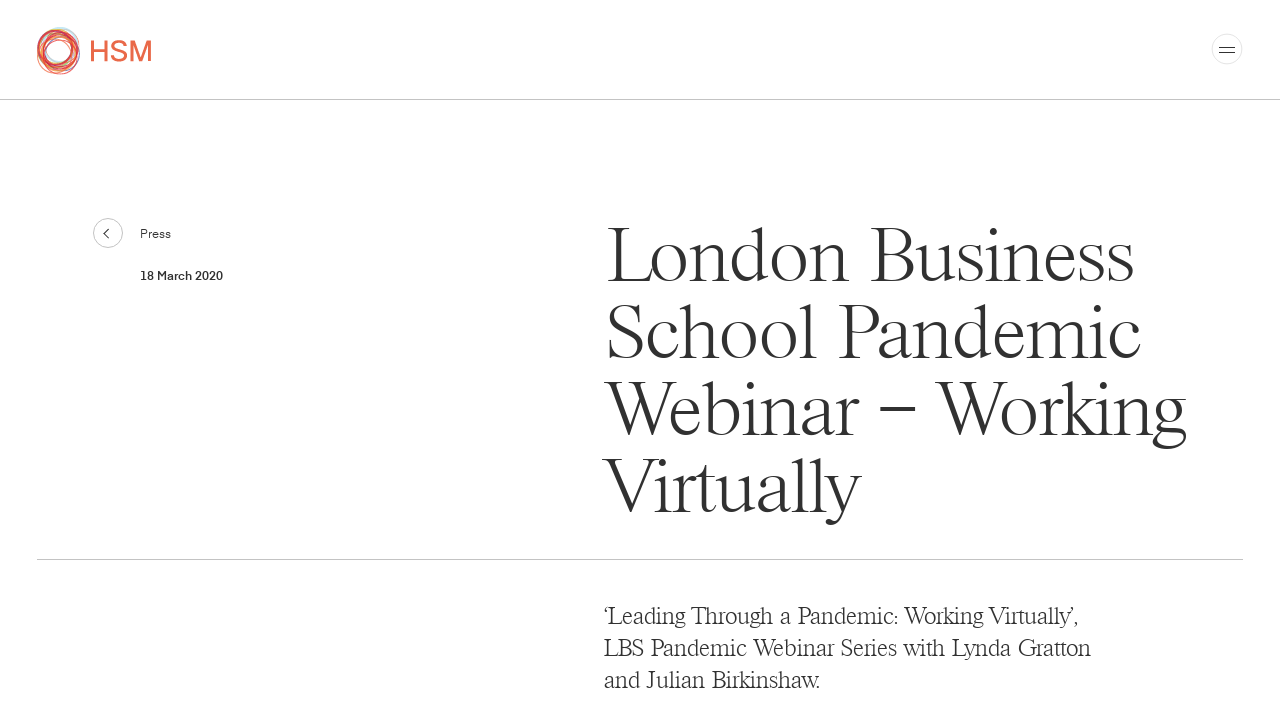

--- FILE ---
content_type: text/html; charset=utf-8
request_url: https://www.google.com/recaptcha/api2/anchor?ar=1&k=6LcUkLEaAAAAAGSHoc55ebXj4ZPwayC1aHvHCmar&co=aHR0cHM6Ly9oc20tYWR2aXNvcnkuY29tOjQ0Mw..&hl=en&v=cLm1zuaUXPLFw7nzKiQTH1dX&theme=light&size=invisible&badge=bottomright&anchor-ms=20000&execute-ms=15000&cb=fccmqcdj087m
body_size: 45602
content:
<!DOCTYPE HTML><html dir="ltr" lang="en"><head><meta http-equiv="Content-Type" content="text/html; charset=UTF-8">
<meta http-equiv="X-UA-Compatible" content="IE=edge">
<title>reCAPTCHA</title>
<style type="text/css">
/* cyrillic-ext */
@font-face {
  font-family: 'Roboto';
  font-style: normal;
  font-weight: 400;
  src: url(//fonts.gstatic.com/s/roboto/v18/KFOmCnqEu92Fr1Mu72xKKTU1Kvnz.woff2) format('woff2');
  unicode-range: U+0460-052F, U+1C80-1C8A, U+20B4, U+2DE0-2DFF, U+A640-A69F, U+FE2E-FE2F;
}
/* cyrillic */
@font-face {
  font-family: 'Roboto';
  font-style: normal;
  font-weight: 400;
  src: url(//fonts.gstatic.com/s/roboto/v18/KFOmCnqEu92Fr1Mu5mxKKTU1Kvnz.woff2) format('woff2');
  unicode-range: U+0301, U+0400-045F, U+0490-0491, U+04B0-04B1, U+2116;
}
/* greek-ext */
@font-face {
  font-family: 'Roboto';
  font-style: normal;
  font-weight: 400;
  src: url(//fonts.gstatic.com/s/roboto/v18/KFOmCnqEu92Fr1Mu7mxKKTU1Kvnz.woff2) format('woff2');
  unicode-range: U+1F00-1FFF;
}
/* greek */
@font-face {
  font-family: 'Roboto';
  font-style: normal;
  font-weight: 400;
  src: url(//fonts.gstatic.com/s/roboto/v18/KFOmCnqEu92Fr1Mu4WxKKTU1Kvnz.woff2) format('woff2');
  unicode-range: U+0370-0377, U+037A-037F, U+0384-038A, U+038C, U+038E-03A1, U+03A3-03FF;
}
/* vietnamese */
@font-face {
  font-family: 'Roboto';
  font-style: normal;
  font-weight: 400;
  src: url(//fonts.gstatic.com/s/roboto/v18/KFOmCnqEu92Fr1Mu7WxKKTU1Kvnz.woff2) format('woff2');
  unicode-range: U+0102-0103, U+0110-0111, U+0128-0129, U+0168-0169, U+01A0-01A1, U+01AF-01B0, U+0300-0301, U+0303-0304, U+0308-0309, U+0323, U+0329, U+1EA0-1EF9, U+20AB;
}
/* latin-ext */
@font-face {
  font-family: 'Roboto';
  font-style: normal;
  font-weight: 400;
  src: url(//fonts.gstatic.com/s/roboto/v18/KFOmCnqEu92Fr1Mu7GxKKTU1Kvnz.woff2) format('woff2');
  unicode-range: U+0100-02BA, U+02BD-02C5, U+02C7-02CC, U+02CE-02D7, U+02DD-02FF, U+0304, U+0308, U+0329, U+1D00-1DBF, U+1E00-1E9F, U+1EF2-1EFF, U+2020, U+20A0-20AB, U+20AD-20C0, U+2113, U+2C60-2C7F, U+A720-A7FF;
}
/* latin */
@font-face {
  font-family: 'Roboto';
  font-style: normal;
  font-weight: 400;
  src: url(//fonts.gstatic.com/s/roboto/v18/KFOmCnqEu92Fr1Mu4mxKKTU1Kg.woff2) format('woff2');
  unicode-range: U+0000-00FF, U+0131, U+0152-0153, U+02BB-02BC, U+02C6, U+02DA, U+02DC, U+0304, U+0308, U+0329, U+2000-206F, U+20AC, U+2122, U+2191, U+2193, U+2212, U+2215, U+FEFF, U+FFFD;
}
/* cyrillic-ext */
@font-face {
  font-family: 'Roboto';
  font-style: normal;
  font-weight: 500;
  src: url(//fonts.gstatic.com/s/roboto/v18/KFOlCnqEu92Fr1MmEU9fCRc4AMP6lbBP.woff2) format('woff2');
  unicode-range: U+0460-052F, U+1C80-1C8A, U+20B4, U+2DE0-2DFF, U+A640-A69F, U+FE2E-FE2F;
}
/* cyrillic */
@font-face {
  font-family: 'Roboto';
  font-style: normal;
  font-weight: 500;
  src: url(//fonts.gstatic.com/s/roboto/v18/KFOlCnqEu92Fr1MmEU9fABc4AMP6lbBP.woff2) format('woff2');
  unicode-range: U+0301, U+0400-045F, U+0490-0491, U+04B0-04B1, U+2116;
}
/* greek-ext */
@font-face {
  font-family: 'Roboto';
  font-style: normal;
  font-weight: 500;
  src: url(//fonts.gstatic.com/s/roboto/v18/KFOlCnqEu92Fr1MmEU9fCBc4AMP6lbBP.woff2) format('woff2');
  unicode-range: U+1F00-1FFF;
}
/* greek */
@font-face {
  font-family: 'Roboto';
  font-style: normal;
  font-weight: 500;
  src: url(//fonts.gstatic.com/s/roboto/v18/KFOlCnqEu92Fr1MmEU9fBxc4AMP6lbBP.woff2) format('woff2');
  unicode-range: U+0370-0377, U+037A-037F, U+0384-038A, U+038C, U+038E-03A1, U+03A3-03FF;
}
/* vietnamese */
@font-face {
  font-family: 'Roboto';
  font-style: normal;
  font-weight: 500;
  src: url(//fonts.gstatic.com/s/roboto/v18/KFOlCnqEu92Fr1MmEU9fCxc4AMP6lbBP.woff2) format('woff2');
  unicode-range: U+0102-0103, U+0110-0111, U+0128-0129, U+0168-0169, U+01A0-01A1, U+01AF-01B0, U+0300-0301, U+0303-0304, U+0308-0309, U+0323, U+0329, U+1EA0-1EF9, U+20AB;
}
/* latin-ext */
@font-face {
  font-family: 'Roboto';
  font-style: normal;
  font-weight: 500;
  src: url(//fonts.gstatic.com/s/roboto/v18/KFOlCnqEu92Fr1MmEU9fChc4AMP6lbBP.woff2) format('woff2');
  unicode-range: U+0100-02BA, U+02BD-02C5, U+02C7-02CC, U+02CE-02D7, U+02DD-02FF, U+0304, U+0308, U+0329, U+1D00-1DBF, U+1E00-1E9F, U+1EF2-1EFF, U+2020, U+20A0-20AB, U+20AD-20C0, U+2113, U+2C60-2C7F, U+A720-A7FF;
}
/* latin */
@font-face {
  font-family: 'Roboto';
  font-style: normal;
  font-weight: 500;
  src: url(//fonts.gstatic.com/s/roboto/v18/KFOlCnqEu92Fr1MmEU9fBBc4AMP6lQ.woff2) format('woff2');
  unicode-range: U+0000-00FF, U+0131, U+0152-0153, U+02BB-02BC, U+02C6, U+02DA, U+02DC, U+0304, U+0308, U+0329, U+2000-206F, U+20AC, U+2122, U+2191, U+2193, U+2212, U+2215, U+FEFF, U+FFFD;
}
/* cyrillic-ext */
@font-face {
  font-family: 'Roboto';
  font-style: normal;
  font-weight: 900;
  src: url(//fonts.gstatic.com/s/roboto/v18/KFOlCnqEu92Fr1MmYUtfCRc4AMP6lbBP.woff2) format('woff2');
  unicode-range: U+0460-052F, U+1C80-1C8A, U+20B4, U+2DE0-2DFF, U+A640-A69F, U+FE2E-FE2F;
}
/* cyrillic */
@font-face {
  font-family: 'Roboto';
  font-style: normal;
  font-weight: 900;
  src: url(//fonts.gstatic.com/s/roboto/v18/KFOlCnqEu92Fr1MmYUtfABc4AMP6lbBP.woff2) format('woff2');
  unicode-range: U+0301, U+0400-045F, U+0490-0491, U+04B0-04B1, U+2116;
}
/* greek-ext */
@font-face {
  font-family: 'Roboto';
  font-style: normal;
  font-weight: 900;
  src: url(//fonts.gstatic.com/s/roboto/v18/KFOlCnqEu92Fr1MmYUtfCBc4AMP6lbBP.woff2) format('woff2');
  unicode-range: U+1F00-1FFF;
}
/* greek */
@font-face {
  font-family: 'Roboto';
  font-style: normal;
  font-weight: 900;
  src: url(//fonts.gstatic.com/s/roboto/v18/KFOlCnqEu92Fr1MmYUtfBxc4AMP6lbBP.woff2) format('woff2');
  unicode-range: U+0370-0377, U+037A-037F, U+0384-038A, U+038C, U+038E-03A1, U+03A3-03FF;
}
/* vietnamese */
@font-face {
  font-family: 'Roboto';
  font-style: normal;
  font-weight: 900;
  src: url(//fonts.gstatic.com/s/roboto/v18/KFOlCnqEu92Fr1MmYUtfCxc4AMP6lbBP.woff2) format('woff2');
  unicode-range: U+0102-0103, U+0110-0111, U+0128-0129, U+0168-0169, U+01A0-01A1, U+01AF-01B0, U+0300-0301, U+0303-0304, U+0308-0309, U+0323, U+0329, U+1EA0-1EF9, U+20AB;
}
/* latin-ext */
@font-face {
  font-family: 'Roboto';
  font-style: normal;
  font-weight: 900;
  src: url(//fonts.gstatic.com/s/roboto/v18/KFOlCnqEu92Fr1MmYUtfChc4AMP6lbBP.woff2) format('woff2');
  unicode-range: U+0100-02BA, U+02BD-02C5, U+02C7-02CC, U+02CE-02D7, U+02DD-02FF, U+0304, U+0308, U+0329, U+1D00-1DBF, U+1E00-1E9F, U+1EF2-1EFF, U+2020, U+20A0-20AB, U+20AD-20C0, U+2113, U+2C60-2C7F, U+A720-A7FF;
}
/* latin */
@font-face {
  font-family: 'Roboto';
  font-style: normal;
  font-weight: 900;
  src: url(//fonts.gstatic.com/s/roboto/v18/KFOlCnqEu92Fr1MmYUtfBBc4AMP6lQ.woff2) format('woff2');
  unicode-range: U+0000-00FF, U+0131, U+0152-0153, U+02BB-02BC, U+02C6, U+02DA, U+02DC, U+0304, U+0308, U+0329, U+2000-206F, U+20AC, U+2122, U+2191, U+2193, U+2212, U+2215, U+FEFF, U+FFFD;
}

</style>
<link rel="stylesheet" type="text/css" href="https://www.gstatic.com/recaptcha/releases/cLm1zuaUXPLFw7nzKiQTH1dX/styles__ltr.css">
<script nonce="UyiiZh8t427_gAA9fEX5bw" type="text/javascript">window['__recaptcha_api'] = 'https://www.google.com/recaptcha/api2/';</script>
<script type="text/javascript" src="https://www.gstatic.com/recaptcha/releases/cLm1zuaUXPLFw7nzKiQTH1dX/recaptcha__en.js" nonce="UyiiZh8t427_gAA9fEX5bw">
      
    </script></head>
<body><div id="rc-anchor-alert" class="rc-anchor-alert"></div>
<input type="hidden" id="recaptcha-token" value="[base64]">
<script type="text/javascript" nonce="UyiiZh8t427_gAA9fEX5bw">
      recaptcha.anchor.Main.init("[\x22ainput\x22,[\x22bgdata\x22,\x22\x22,\[base64]/cFtiKytdPWs6KGs8MjA0OD9wW2IrK109az4+NnwxOTI6KChrJjY0NTEyKT09NTUyOTYmJnIrMTxXLmxlbmd0aCYmKFcuY2hhckNvZGVBdChyKzEpJjY0NTEyKT09NTYzMjA/[base64]/[base64]/[base64]/[base64]/[base64]/[base64]/[base64]/[base64]/[base64]/[base64]/[base64]/[base64]/[base64]/[base64]\x22,\[base64]\\u003d\x22,\x22w75hwqfDlsOaS8OXw5rDi8OiYMOvaMOKY8KwwojDvHDDrDgTWh8dwr/Cl8K/[base64]/[base64]/wp/CvBTDpD7Cr8OSeUNtwp4NwpZRZ8KsejzCmMOOw77CoivCp0pCw5nDjknDgDTCgRVywrHDr8OowpYGw6kFQ8KIKGrCkcKQAMOhwqnDgwkQwonDsMKBARIcRMOhA2YNQMOkX3XDl8Ktw5vDrGttJQoOw4vCusOZw4RkwonDnlrCnxJ/w7zCqCNQwrgydiUlVH/Ck8K/w7XClcKuw7ICHDHCpyhAwolhBMKhc8K1wrDCkBQFfwDCi27Dl00Jw6kCw5nDqCtwWHtRF8Kaw4pMw65CwrIYw4rDrSDCrTbCvMKKwq/DvRI/ZsKtwrvDjxkBRsO7w47DosKHw6vDom7CgVNUccOPFcKnCsKxw4fDn8KlHxl4wobCpsO/[base64]/[base64]/DkHB0wqFpw6pIwrxNDsKZw6TDgcOJL8KYwobChAnClMO0esOrwrjCmsOfw6bCmMKUwrlcwrsrw5xqRjDDh1fDsWonesKnfMOfacKLw7bDmkA8w6hYaFDCuSw3w78oXy/DrsK/wqzDn8KAwozDnwVpw7bCvMOJGMOSw7cDwq4HAcKLw6BHa8KCwqrDn3bCq8KMw5/CsAcfP8KSw4IfYxTDhMK4JG7Dr8O/OVlRXyrDu2PCsm1uw7ZYT8K/esOpw4LCusKyKkrDosKcwqXDvMKew4pYw7N5VMKSwrLCsMOMw53DlGTDpsKAKSBRTm/DssOVwr8+JWEVwrrCoUIrd8K+w7xNYsKIXhDDohDCiH/DmlwtCTzDg8KywqZqF8OvDXTCg8KPF396w4nDpcOCwo3DmG/Dj1ZvwpwgW8KjZ8OpaxVNw5zChyDCm8OCCl7DuF1swoTDp8KswqQPJsOEUXTClMKpeX/[base64]/[base64]/DMOZwp1hSB0kw6LCjcOiGgjCscOaw7HDr0fDjsKCKkc1wqJOw6o8YsOmwr1zcnPCuxpgw4sJbcOqW1/CmQXChhzCo39OLcKeOMKpccODGcO2QMO3w7YgeV5nPRHChcO+SiXDlsKmw7XDhgzCncOuw6lWVCPDh0rCg31VwqMdK8KkbcO6wptkeXEzZ8OkwoJUCcKbXhvDiQfDpRgbFBcUNcK6wq06fsOuwpl3wrg2w4jDt1QqwplZVUDDv8KrKsKKXA/DvwxpKmPDnVbCrMONesO8Nz0qS0zDu8Oiw5DDkiDCgCAMwqXCvX7DiMKTw7TDlsOlF8Obw6PDo8KlVQo/P8K0w5fDlEJqw7PDm0PDsMKdC1DDs1sXVGM9w4LCkk7CkMKVwrXDuEAowqMJw5tLwqkUNm/DnwzDj8K+w6rDmcKPHcKAbGZGYBbDosK1PBDCpXs8wpjCiF51w5I7Nx5leAkLwrjCqMKgewp2w4jCgSBhw7ocw4PChsOVY3HCjMK8wobDkHfDqRRzw7HCvsKlD8KrwpnCm8O4w7p8wroNIcKYVsOaH8O6wovChsK0w4LDh1fCrj/DvMOsRcKKw5vCgMK+esOewo8ORmbCuRbDtWpQwoTCvyl5wrPCtcOEd8OidcOOawXDr2zDiMK9JcOUwpVTw4vCqsKWw5XDsBQvAcOhDkDCpHfCkV/CjG3DpWw8wq47GsO3w7DDocKuwrhuS07Cn31/KBzDqcO7eMKQWjZfw4koDcO4XcOhwr/CvMOcOAXDr8KLwqnDuXc9wrfCn8KdN8KdXsKfGHrCp8Kpa8OOehYPw4cswrLDhcO3IMKZC8OcwoHCpjzCs18dw6HDpDPDnRhMwp7CiA8mw7h5Qk0Nw71Qw71RXRzDlyrDpcK7w7zCqzjCv8K8OsODOGBXFcKzB8OWwp/[base64]/[base64]/RMOjbMKBw7bCiSzDmFPCmcKgw79EwpJUCcKiw6LChi/DmwzDm2/DoGnDqC3Ch2LDuB0qQnXDjAovVxx5G8KPeGjDvsO5wojCv8KswrRCwoc6w7TDtxLCo0ElN8KQAhpvVlrCmMKgVgXCvsKKwqvDphgEA3nCjMOqwrZmNcOYwpYXw6YyPMOnZwwHEcO/w7dnayJhwq8cfsOjwqUGwqZXL8O0TDrDlsOrw6UywonCtsOoCMKuwoBXUcKSa33DuTrCp0jCgFRdw4kHdCV7FD3Dgi4GMMO/[base64]/C8ODa8OBw4zDhcO9w73Cknhdw7sBNxlEcQoAJcKdW8KhDcK/[base64]/w5DDjhcbw59VwofCrzh5SsOcwo7CmMKFwrPDrcOmw6xzLcOrwpxCwoDDoSFTe20mKsKMwrvDjMOiw57CnsOTF1UZW3lbEsKXw45wwrMKwpDDsMOPw6vDsmRew6dGwr/Dp8Ovw43CrMK/KhA+wo42SyM4wq3DlyBrwoN6wqrDs8Kfw6NBEV0WTsK9w7ZjwpJLUgl4a8KFw78We2QtZBPCplTDpi4+w73Com3DjsO0I05QR8K3wo3Dlw/[base64]/[base64]/[base64]/DmyLCm8K5B2LDjgl9E2hbPFczwoNQw5rCszjCjcK6wqnCgHMEwrnChmMWw6vCtSMXfV/Dsl/CosKow509wp3ClcO3w5XCvcKmw6lHHHY1eMOSMERvwo7ChcOIbsKUecO0EcOow7bCnzd8E8K/XMKrw7Z+wp3CgADDl1bCocK7w4rChHUAPMKNFkIuGQPClcO9wpQMwpPCtsKQJUvCiVMdNcOww5lcwqAfwq1nw4nDmcK/a3PDjsO/wqzDtG/CtcK+YcOKwolpw7TDhFPCqsKZDMK3XV8YTcOBwpDDmGZQHcKVZcOMwq8rbMOcHzs3HcObJsOnw6/DnRxCME4vw7bDicK1TlzCq8OVwqfDtALCtlfDjwTCvWI0wp3CrMK8w7LDhRI/[base64]/CMOfwpHClcO0PsKGLMOPw5AHesKZw5UMWsK/[base64]/EMO1w7vCkcOoB18fwoJ+wpEwVsOdIsKIOBEHA8O9cWZ0w7EQCsKgw6DDjFJSfMOKYsOvBsKEw6oAwqoTwqfDoMOpw7jCiCVSREbCl8Kdw7Mow6cABSHCljfCtMOWFijDtMKZwp/CjMKTw5zDjjgFf1M9w4AEwqrDksKLw5ZWOMOCw5PDswF7w53CpgTDq2bDmMKPw4xywq1jWDdFwpJ6R8OMwrYmPHPCqgbCjlJUw7dNwrJjBGrDujPDo8KSwr5LI8Ocw63CmsOhLC0tw405aCw8w5NKNcKMw6MlwodlwrELZcKFK8KlwohhU2JoAHXDqB5dNk/DmMKFDMKlHcOGDMONQUNJw4k/XjbDmnnCj8OtwqjCkcOpwplyFwrDnsO/MlbDvwRgGFZbEsK7Q8OJJcKuwonCnDDDiMKEw7jCo0hAHyRxwrzDqsKNKMOxfsK6w5s9wp/CgcKgUsKAwpIRwqLDqQ0XPCF6w4XDtkkOEsO3w5JSwp7DgsKiVzBcKMKfOTbCgGXDs8OxKsOZOh3CvsOCwr/DkkbCo8Kzdz8Ow6hqTzvCpmUTwpZWOsKCwqZ9DMOnd27CjiBgwoojw4zDp2BswqZ+NcOccn3CuBXCv1paIwhwwr52wrjCtXFnwo4cw6s7fhXClMKPPsOdw4/[base64]/[base64]/w7XCucO0wrsifcKywpgkEQALw7E2wqQoI8KfwqHDv2rDqsK9w5LCscOUDFFSwpZDwrHCtMK0wo4zCsKOMF/DrsKnwq/Cq8OFwpXChi3DhQ7DoMOew4jDj8O+wqkKwqdiMsOSwoUtwpNcWcO7wo4WGsKyw6BDTcOawo09w4NUw7bDizfDrj/[base64]/w4sMB8OqfMKKHmMAKRPClkPDmcK3JMOhc8OPAXTDlMKwTcOMMUvCvw/DgMK2LcOBw6fDpgcMFRAfwr/[base64]/CosO7wr5efXzCpcOjGE9DBlA+wofDjEUww77DqcKlCcKcBW9mw5cbGcKmw7/Ch8OmwqzChcOWRlhbWC1eeGYYwqXCq2RDYsOwwpECwoJ6H8KMFsKcJcKIw6TCr8K3KcO3wrvDo8Kvw71Pw6Q9w7cWdsKpfQ5iwrDDisOUwobCn8OEwqPDkXXCvn3DsMOqwqZawr7CjMKHQ8KKwo0kY8Onw4HDoUAeX8O/wrwkw7RcwoHDg8KGw7xTBcKFQMKdwp7DrCHCskfDnmBiawQ9P1jClMKOT8OwQTl9PFLCkDZgDz46w7A5Yk/[base64]/CpMKIOzjCqncWwrvCsT/DomVJw7lIZcKrdVh4wpzCpMKcw4/DrMK2w7HDgEh3G8KTw7nCjMKbBGp7w6nDpnkSw6LDmU1Fw4rDksOBOVvDgGHDl8KuL19Sw7XCs8Ovw4suwpnCgMO3wq5bw5zCq8KzPnhiaQNwKcKTw7XDtFY9w7oIFnnDrcO2YsKtHMKkbx9Vw4TDnxEOw6/DkgnDqcK1w6poZ8K8wpJxYsOlMsKdw7xUw5vCiMKGci/CpMK5w6nDmcOgwr7Ck8K+fwRGw7YIVyjDq8OpwrjDu8O0w5TCoMKrwpDChwnCmU5PwpTDksKaMTNFSgrDhxNxwrjCusORwp7DqDXDoMKGw4pZwpPCu8Klw60UcMOYwp7CjQTDvA7DlUQjeDnCg00HLHV5woJ6U8OPWyNbWwrDjcKfw7x9w6N/w4nDrBzDgn7DgcKRwoLCn8KPwpIBMsO6dMOzC0JoN8Oiw4XCrR9iLEzDj8KmVUbCpcKvwqI0w77CiijCjFDCnmbCiEvCucOtUMKwecKLF8OGIsKZEHsdw58Uwo1+bsOGGMO6WgkawpLCl8K8wqHDmRVzw78kw4/[base64]/[base64]/DkBTDhzfDjFoWZ8OrGsOzw6s6w6rDij1mworCicKww77CmnvCpwBkbw3DnMOawqcEMW1jA8K/w4rDjxfDsxpwVQbDtMKGw7LCrMO/[base64]/DoyTDmcKdw5fDkcOmWFnCtsK6O8O+wq4LG8KSGsO1T8KXe2pWwpZiXcKsG3bDjjXDsnXCj8OAXD/CumjCg8KdwoXDqn/Co8OOw6oJDX83wqMpw4sAwq3CosKfV8OlJsK0CSjCmsO8YcOjVDBswonDscK+wqbDu8ODw5vDg8KIw6ZrwoXCsMOAUsO3aMONw5dVwqsawo8iLEbDu8OIScOLw5UUw7hawpw4djRBw5EawrNxDMOfLkZCw7LDm8Oow6jDs8KRNwLDhgXDuSfDu3/CjcKLfMO8ChPCkcOiLsKZw6xSNybDn37DgxzCjSYcwrLClBU3wrvCj8KuwrNbw6Bdc1zDhsK4wrAOJS8tX8Knwq/DksKuKsOpJsKpwpIUMsOMwp3DrsKIURx7w4nDswZFIk5Ow7nDg8KWMMK2ZkzDlmRowoRHMmbCjcOHw7wNVgVFMMOIwpU+ecKRKsK3wpd1wop5SmTCs0wGw5/Cs8KVHj0Ew6gawocIZsKHw4vCilvDgcOgacOEwoXDtQJSLUTDqMOCwqjDunTDs01lw7UPIzLChsO/[base64]/[base64]/DsiVRw6nCjsOJQDMCMcKNKTnDtWjChCXChcORS8Kww5zDpsO7U07DucKGw7ciEsOPw4HDnHzCnsO7NXrDtzXCkCnDmETDvcOgw6h6w4bCohzCmXgHwpZYw4RaAcOafsKEw551wrl8wpfCvEzCt0E9w7/DpQXCnFXDtBc8wpvCtcKWw6JBES3DvBDCrsOiw4Ezw5vDk8K4wqLCuRfCi8OkwrnDnMOvw50wKjXCr2zDuj9bIFrDhB88w7kawpbCtCfCqRnCq8Kgwp/DvDkQwpTCl8KIwrkHQcOtw65GN0DDukEnX8Kqw4kNw7PCisORwqDDqMOKFibDo8KXw7LCsVHDiMKgPMKjw6jCi8KcwoHChzEEHMK6Yityw5FewrZwwo8ww6tgw4zDkF0sOsO5wrNRw6FdNEoKwpDDvDfDqMKhwr7CoA/Dl8OzwrnDjMOVT2lgOUoWLUUaKMOWw5DDmsKAw7VkM3gNF8KWwoASa1PDpglEenbDlyZSKVkgwprCv8KNPCpQw4pSw4FxwpbDulnDocONJWXDmcOKw7Jjwq41woYkw6XCiQxDDsKGZ8KOwpp/[base64]/wo7CnwlJSMO4wqbDqMKjw73CpzNzBEbCqcOgSmRxV8OkEx7DjmXCnsOTdWDCphgcJVzDpjnCl8OCwprDq8KeKGjClHtLwqDDmXgrwpLCs8O4w7F7wrrCozR0RUnDncOCw7ooCMORwqPCnU/Dq8O8TQ7CtEdzw7PCpMK8w7g+w5w4bMKHJWYKY8OSwqUPb8OxRMOlwqLCvsOnw6vDnkt1JcOLQcOkRV3Ch0NLwqEnw5UEZsOfwpbCmgjCjlxtD8KPFcKiw6Y7TnATIAs3T8K0wrjCiivDtsKtwo/[base64]/wq/DrMKzwoPDu8KFYCEKwpQaJ8OFwr/CqMONJ8KnXcOVw5p2wppDw5jDlQbChMKMCD0rSHTCvEDCqkUIUlRwcHjDlTfDgVDDnMOaWlUaTMKfwrXDi3bDihPDiMKewrfCscOqwppOw41YXXHCvnzCgyLCuybDthjCicO1acK9ccK/[base64]/Cr8OgUsOlwpAuw5PDmsKZRzjCucKZKcO/WjRBX8OGC2HDsCEew7XDgxPDlX/DqCzDmzbDgHURwr7CvznDuMO3NxcfNMOFwr5uw5Abw63DtgADw5VpDcKbezHDqsKLJcO+G0bCpRDCuDg8FGoUKMOebMO0wogew4VGEsOJwpbDh0MhPBLDk8KBwo4fDMKUHWPCr8Oow4LDiMOSwrBYwotsHSRlEHzCujrCkFjDll/CqMKnQ8O9d8OyUC7DrMONUwTCmnZ1cF7Dv8KaKMOTwpQXPHUJS8KLT8OnwrdwfsKOw6PCnmoyBEXCnBVIwqY+woTCoXTDrgdkw6tXwoTCu0LCncK/[base64]/[base64]/CqcOESy0GBsKqZXrCm8KPTcOoLw/[base64]/[base64]/YcK1QcOgw5UmesOGwoUgMMOHasKrcgECwpPCrMK0XcOWUCAvZcOvZsOVwq/CvTpbfgh1w5ZBwoHCiMKmw6UMIMOgJsO/w4I2w6bCkMO+woVQc8ONcsOrHWvDpsKFwq8bw5ZfH2ZbQsK4wrkcw7Z6woATW8KEwrsMwoNjH8O3BcOpw4ESwpTCuWjCgcKzw77DpMKoPC07e8ORaivClcKWw7lpwrXCpMO2DsK3wqLClcOLwqsJW8KPw5QMbyLDixUtf8Khw6fDhMOuw5sbdlPDhi/DtcOtUUrDgxp4YsKpInvDo8OdSMO6McO/wqp4E8OYw7PCgsOewr3DgilLLibDoy8Ew7Zhw7gfTsKmwpPDrcKrw4IQw7fCvDshw7rChsOhwprDtWotwqhvwoRrN8KOw6XCmy7Co3PCi8KcX8K5w6TDj8KGCMOZwo/[base64]/w61Xw7XCpcOEOMKkwprDtcKBf2RyZ13DpmhnEsKUwqchdnQ9UUDDqh3DksKzw6MKHcKXw6kORsOZw4PDgcKrVcKxwrpIw5RqwpDCiwvCjDfDv8OyIsKgV8KXwo/CvUN/dXsTwprCgsOEUMKXwrJeHsO/YyvCucK+w4LCkRHCusK3w67CpsOGCMKSWgdLRcOQPH4HwqtuwoDDjlJ2w5NOw5NGHS7Ds8OywqNFVcK2w4/CjiV/LMOKw67DiCTCgC1zw4YFw4gtCMKUF0NuwpnDp8OITl5Mwq9Bw7XDrjIfw7bCvjRFLSnCv20tPcOtwofDnE1kVcO9cU18SMOoPh8Ew6HCjMKgUjjDhcODw5DDiQ4NwobDrcOtw64Mw4TDuMOYG8OpOwtLwr/CjwnDh1sWwo/[base64]/[base64]/[base64]/bMOowpxANMO7wrLCocOkIsOcIcKxJDfDsGEuw70tw57Cl8KLRMOQwq3DlX57wpbChMOrwrptbhrCvsO0TsOrworCrlzDrEQZwq1xw74iw6s8LgfCqSMpwpfCocKJdsOCOmDCg8KCwo4bw5TDqwRrwrBIPCfCn1nCgjlEwq9bwrFYw6gAb3DCtcKYw7EhRhU/dnowPVR7bsOiRS40woJ6w4XCr8OcwqBCIzQCw4YiJmRfw4zDvcKsBWXCjHFULcK4RVZSZMOJw7bDnMO/wo0vIcKuUl4TNsKDesOBwot4fsKVVhzCjcKIw6fDh8OgPsKqUirDmMO1w6DCrRHCosKGw4dSwpk+wr/[base64]/ChWXCg0Y5S8O3BV0+Y3rDrsO3w7lLwqMBX8OXw53CuGXCmcORw6w0w7rCqSPCokokUi3DlWIuVMO+BcKSLcKVV8OUJsKAUV7Du8O7YsO+w4fCj8K6KsKBwqR1XVzDoCzDgzfDj8KZw7F8BHfCsA/DnUZAwpp8w519w7kCdzAOw6oqNcKNwopFwrpVQnrDjsOxwqzDncOTwoBBQCTDtUgvQcOvW8OSwo8Mwq/[base64]/DhMO8w5LDpEsdPsKyw50YSkoceTMjw5/CiFHCuEh3LR7Dh2rCmcOqw6nDqMOSw5DCn3Vlwp/DsFvCtMO/w6jDoHhfw5RHLMKIw4/Ch1whwr7Dq8Kew7hewpfDvEXDgFLDuErDhMOAwpzDhBXDisKOZ8OTRj/[base64]/DmsO2ClNBwqrDoQbCm8K1wqLClsOmw7wQwrfCtDY1w7RrwqpFw68EdgbCgcKaw74wwpE9N2sXwrQ8GsOHwqXDvXhfJcOnRMKVcsKaw63DlcKzLcKkLMOpw6bCrSfDlHnCnznCrsKUwr7Cs8KTEHDDnGR6XcOpwqrCpGt3czknOHwRO8Knwq9TLUM2W0Q/w4YewoxQwpcsAcKEw5sZNsOGwqcvwpXDrMOAOE5SNjrCvHpcwqLDqMOVAF4vw7lUasOawpfCkGXDvhMSw7U3HMOBAsKADCzDgx3CicOAw43CkcOBZRwhQ0NVw40Hw4Q2w6vDosODHm7CoMKIw51cGR1Xw4duw4fCqMO/[base64]/[base64]/DmA3CqUXCswhpdkAQfG4owq/DjMOzw64gTMK0PcOWwrzDlFrCh8KlwpUvN8Kbdn1tw6cYw5cmFMOzP3E1w5AiGMKZR8O7WAfCuDlOXsOXdW7DqBxsHMOcZMODwoFKL8OeXMOKYMOcw4s4XBQyNDjCq0HClTTCsCN4DF/Cu8O1wpzDlcOjFBXCly/ClcOcw5LDqg/Dk8OJw4hsexjCvXpqMFTCpsKEbDovw6HDt8K4FmQzR8KraDLCgsKmbDjDrMKBw70mKkkETcO/E8KyTw5hanDDplLCpCIOw4/DhsKkwodmfxPCoG53PMKsw67CtBnCsH7ChMKncMKBwrUFPMKiOnx2w5NhB8OOBB1iwoPDpGs1IktZw7fDq30hwoAjwr0fYVoDUcKgw6Nsw6J2X8KHw50COMK/KcKRFDTDg8OyfFRnw4fCmMOlVVwbPwzCqsO0w5pmGAIow7QXwrTDosKLbsOyw487w4jDr3fClMK2w5jDgcORW8OLfMO+w4bDicOndcOmT8Ksw7DCnw3Dtn/DsEdrMnDDocOUwrfDkxTCncOXwo0Aw5rCllUjw6fDuhYPfcK7e0zDjkTDkH/DpTnCjMKHw6whWcKteMOoDMO2C8OEwobCl8KGw5xZwohew4FnSELDhWLDu8KsY8OAw4wNw7vDqUnCl8OHA3c0NMOTM8OoHWLCssOjbz8dGsO2wpBcPBTDhktvwroaVMKdOXd1w4rDn0nDkcOewq5uVcO9wp3Cl2suw5lWTMOZPQDCuHXChFtPTSjCtcOSw5/DnyYeRzASI8KnwpQuwrlow6PDqzspLVzCrh/DhcONYCDCusKwwogMwoZSwpNvwocfbsKlTDFuesOEw7fCg1Q2wrzDi8Okwq8zUcK5fMKUw50hwq7Dkw3Cm8OwwoDCmsOkwrUmw4bDrcK4MgFMw5DDnMKtw4oMecOqZR8Fw6x2ZEjDpMOsw4oARcO0aXpiw5/CjS56QHZrJsOywrrDtUJxw6M2IsKOIcOkwpvCnUPCgjbCv8OhVMOYfzfCocOpwrTCp0pRwpdSw689BcKpwoEOUjzCkXMIUhVdSMKHwpvCqwJqSUMwwqvCtMKtVMOawpvDqFrDl0DDtsORwo0ZXARYw6s/LcKMNsKYw7LDuEMoUcKswoJVTcOnwrbCpD/Dr2vCmEoBW8OIw6EMwothwqZ3U1nClMOsC0prMMOCd3ALwr4VKELDksKJwo89NMO9w4UHw5jDnsKMw61qw7vCrQjDlsKowrE8wpHDpMOWwp0fwo9lBMONJ8K/SWMJwp/[base64]/CrG5GAQ5rwrIAUXc7woDDnVHDqcKOJsO9V8OMVsOjwqrClcKgSsOXwojCqsOcIsOJw5fDg8KZBRnDlTfDjWDDighaaBMGwqbDlCnCtsOnw4rCs8OnwoRhMsK1wplNPRQGwo5Zw5p0wrrDuVYywrPCkTEhJcO/wozChsKDbHTCpMOdKMKAIMKgMgsIQ2/DvMKQCsKTwp14w6XCmiMjwqUzw6PCjsKUUm9mbzIawpHDmCnCmz7CkXvDmsKLNsKbw7TDsAfCjcKHaB/CikZSw7NhXMKUwrDDncOiKMOWwrrDucKPD33CpXTCkAjCmETDrh4lw5EMQcObVcKqw5cCYMKTwrPCq8KOw6UOKXDDicOZPmJYLsOxQ8OMVAPCrW/CjMOvw7cGKnDCkSl7woQ8L8OvemsrwrjCtcOJc8O0wp/[base64]/RgIDT27Ct8KZGwPDqcOHV8OCexvCgcOOw7DDkMOUKsKRwpQFQRE0wqXDvsOxbl3CusKlw6PCjcO3woMlD8KQempvJmReD8OCaMK1V8OJRB7CkxTDgMOMwr1aYQHDrMOAwpHDm2NcW8OlwppXwqhlw5wAwrXCv1MMTxXDiUnDscOoR8O8w4NYwo/[base64]/[base64]/DncO/BcKVEkl5V8KQXcKyw7fDoGjCl8K0R8OywrnCicKiw4hgDknCqcK1w516w5vDocO3CMKGb8K2wpHDisOUwr0NeMOIS8ODXcKAwowWw5xUaG1XfhXCpMKNCF/DoMOcw45Bw4zDhMOub0/DvBNRw6nCtUQWN1MdDsO4YsOfbXBAw7/DjkNNw6jCrg1APMKTQiPDtsOIwrA5wq8Ewp8Kw63CuMKNw77DrnTCgRNTwqpIFMKadGrDosK8B8OsF1fDuwYEw7vCglPCgcK5w4bCuVpdNgDCu8KMw6p9dMKhwqVqwqvDl2HDsToDwpkbw5YEwojDhy04w44wLMOKUy9CSAfDn8O9ei/Cj8OTwppVwqZdw7LCqcO+w5dxXcO0w6dGWzzDnMKUw4Y8woNnU8OywowPacK6w4LCp2fDpzHCs8Onw5ADYCgXw45Ac8KCeGEnwpc8KsKNwrHDv2khGcOddsKad8O4DMOOLnPDmHjDtsOwWMO8C2lQw7JFMBvDh8KiwokwcsOJasO/w5nDvgbCozzDtB5ZMcKaOMOTwrrDrWLCkT9odi3DnRwhw7hgw7Riw5jCsW/DgMOINB3DmMONwoUZG8KpwobDtnPCvMKyw78Ow4Z8acKnO8OyPMKmf8K3RcKiVVjCixXCi8KkwrzCuibCtx5iw4ArGQHDnsKJw5/[base64]/CpyYGwqrCg0Y9DsK5ScK8wp/DmBNAwoQ0w4TCscKrwp/[base64]/DkzpXegkiDTNMWCg6wrhxw4hGw4gqDcKgFsOIWkfCjCxkLibCn8OHwonDtcO7wq5gasOWS1/[base64]/[base64]/CpcKvwrRtwpfCrgfCnR08w78KBMKbwop7wqw9CEXDicKpw5UDw6LDrgvCtXdwRnrDiMO6bS4pwpxgwo0tbRzDohLDuMKbw44Uw6jDjWAYw6pswqx6Pl/[base64]/DvVZ3HMO0ZCXDgMKTY8KBZ34+BcO5I8Odw6/DlzXDqsOKwrkaw4lZAGFfw7DCnSU7XcOmwrw6wo3DkcK/[base64]/DpWfCjGvDgHLCrMKEM0PDjlM/RsOWw6YSK8KDbsKhw4oWw5TDjQDDnwgKw4LCucO2w7NWRsKsMRs0BcO2RVrCkBvCncKAQi9ddcKpXWQIwo19P1/ChnlNbU7DoMOkwpQoczzCi3DCj3PDpAsFwrQJw7fDicOfwoHCksKQwqDDjEXCrcO9M1LCrMKtEMKxw414DcOOTsKvw40Sw4N/NCjDihXCl0IpcMOTXmbCgwrDoHkdRgdxw7sLw5dLwp4Kw4zDo3fDs8Klw6UPZ8K0LVvDlQgJwr3Dl8OVXmZNbMO9A8OOTUrDusOPPCl1w7EYfMKZc8KAIk1HGcOAw43DgHMrwqkBworCh3/CmA3Dj2M7IXzCjcO0wpPCkcOLQE/ClsOSTywtQCE9wozDlsKYX8KeaCrCoMO7RgJLC3kMw50ILMKWwo7Cm8KAwqBjWsKjHFQow4rCozkdKcKswqjCkQoDSys/w4XDhsOVc8OYwqrCuAQkCMKYRQ3DgX3Cknspw7UAAMOwV8OWw6bCuTnDhXJDEsOuwp49b8O/w4XDpcKSwqM7cWMWwq7DtMOLblBAdD3CgioFMMOdKsOYD2V/w5zCow3Ds8KuU8OresK3ZsOnaMKNdMOZwpdfw49AMD3Ckw0/DzrDrjPDv1JSwpdsUh0yZCpZOgrCssKwccOQHsK6w7nDvCTCvSzDmcOswrzDqmxiw5/Ch8Oow6oBO8KAbcO4w6vCsCrCjTPDlC47PsKlc13CvR5sKcKLw7YSwqtHZ8KxPy0/w43DhxpleQQHw7bDoMKiCC/CpcOAwoDDpsOiw4wSBENlwp3CgsK9w4N4B8KIw4bDj8KjLMKpw5DCkMKjw6nCkGoxFsKWwoFdw55yGcK/[base64]/w6FzwpfCk8KXw793ZScWZcKCw7smwqzCscOKHsKhB8OZwozCkcKBfAsJwonDo8ORFsKeX8O5wpbCmMOqwp0xSnQlQMO9Wgp2LFoowrjCs8K7amluS35re8Kiwohsw6N/woU2wroxwrDClWpqVsKWw7QAB8OkwpXDg1FowoHDlSvClMKyRBnCucOEaSY9w61ww5VcwpREWMOvdMO5JADCrMOnFMKbRC0eQcOswqgxw4RqP8O9fEM2woPCiUksAcKDN1XDixDCusKAw7XCilxNfcKDMsKiPCzCmcOMMQbChsOFTTTCjMKdQULDl8KCISXCswnDhh/CoBTDlG/Ctj4qwonDqMOiScKPw4MzwpBGwofCmsKKMVUOLiF7wrDDjcKdwokPw5XCoETCp0J3JADDmcOAZBvDkcOXLHTDtcKHYwXDgnDDlsKUED7CsVrCt8KNw5hYL8OOPEg6w5xRw4/DnsKUwpd2WAptw5DCvcKwfMO7w4nDjsOcw7khwoIWMBpffADDncK/TGnDm8OQwpjCtXTCqk3Ch8K3P8Kjw75CwqfCi3JzMyAjw7bCiyPDn8Kxw7HCrjANwpE5wq9dcMOOwpLDtcKYL8KWwopYw5cjw4EpZUVlAC/[base64]/wq3Cl1bCmmhPwqzCgMOjw55fZg/Cp8KVw6UHasOpW8KtwpMEGcKab0BnSC7DrMK9f8KDCsOrNVBfa8O9bcKcTlM7Kg/DqcK3w5xeX8KfW1AWEVxQw6zCtsONR2vDhSLDjC/DnXjCisKuwocvCMOWwoXCsBHCnMO0SyvDvFMBbw9UFsO+a8K8XB/DmTZ+w5c8CTbDg8KQw43CgcOMGx5Aw7fDtlcdXRfDu8Kjw6vDt8KZw4vCgsObwqLDhsORwocJa0LCtMKXBk0jCcORw50Bw6XDucOuw73DpxXDgcKjwqjCn8KswpIFQcK6KWvDmcKiecK1WsOXw7zDphx9woxUwrgbXcKGBT/DrMKNw6LDpHzDpcOYwo/CnsO1ES0ow4DCtMKOwrXDnT5Uw6ZGUMK+w6Avf8Ojwolqwr4HWHp/[base64]\\u003d\\u003d\x22],null,[\x22conf\x22,null,\x226LcUkLEaAAAAAGSHoc55ebXj4ZPwayC1aHvHCmar\x22,0,null,null,null,0,[21,125,63,73,95,87,41,43,42,83,102,105,109,121],[5339200,919],0,null,null,null,null,0,null,0,null,700,1,null,0,\x22CvkBEg8I8ajhFRgAOgZUOU5CNWISDwjmjuIVGAA6BlFCb29IYxIPCJrO4xUYAToGcWNKRTNkEg8I8M3jFRgBOgZmSVZJaGISDwjiyqA3GAE6BmdMTkNIYxIPCN6/tzcYADoGZWF6dTZkEg8I2NKBMhgAOgZBcTc3dmYSDgi45ZQyGAE6BVFCT0QwEg8I0tuVNxgAOgZmZmFXQWUSDwiV2JQyGAA6BlBxNjBuZBIPCMXziDcYADoGYVhvaWFjEg8IjcqGMhgBOgZPd040dGYSDgiK/Yg3GAA6BU1mSUk0GhwIAxIYHRG78OQ3DrceDv++pQYZxJ0JGZzijAIZ\x22,0,1,null,null,1,null,0,1],\x22https://hsm-advisory.com:443\x22,null,[3,1,1],null,null,null,0,3600,[\x22https://www.google.com/intl/en/policies/privacy/\x22,\x22https://www.google.com/intl/en/policies/terms/\x22],\x22xUpfW6Yk9sDWuRS1XcbntDRO5nS/ICDU8kzJ8WEQAog\\u003d\x22,0,0,null,1,1762243877335,0,0,[197,68,177],null,[108],\x22RC-XUp9LXyTfqiXBw\x22,null,null,null,null,null,\x220dAFcWeA780rbjyprWemDwubymhHSlPS8BAdfwUSahEB3Ih9GmedGnkhNThmzkxyI_eQvz0p1c6rY-mz4_U1A93ZL91nOJyPUlCw\x22,1762326677691]");
    </script></body></html>

--- FILE ---
content_type: text/css
request_url: https://hsm-advisory.com/wp-content/cache/autoptimize/css/autoptimize_single_77f7646c0165c37628917ba9f7c41bf7.css?ver=6.8.3
body_size: 13695
content:
@font-face{font-family:'eina01';src:url(//hsm-advisory.com/wp-content/themes/hsm/fonts/eina01-regular-webfont.woff2) format('woff2'),url(//hsm-advisory.com/wp-content/themes/hsm/fonts/eina01-regular-webfont.woff) format('woff');font-weight:400;font-style:normal}@font-face{font-family:'eina01';src:url(//hsm-advisory.com/wp-content/themes/hsm/fonts/eina01-light-webfont.woff2) format('woff2'),url(//hsm-advisory.com/wp-content/themes/hsm/fonts/eina01-light-webfont.woff) format('woff');font-weight:200;font-style:normal}@font-face{font-family:'eina01';src:url(//hsm-advisory.com/wp-content/themes/hsm/fonts/eina01-semibold-webfont.woff2) format('woff2'),url(//hsm-advisory.com/wp-content/themes/hsm/fonts/eina01-semibold-webfont.woff) format('woff');font-weight:500;font-style:normal}@font-face{font-family:'eina01';src:url(//hsm-advisory.com/wp-content/themes/hsm/fonts/eina01-bold-webfont.woff2) format('woff2'),url(//hsm-advisory.com/wp-content/themes/hsm/fonts/eina01-bold-webfont.woff) format('woff');font-weight:700;font-style:normal}@font-face{font-family:'riccione-serial';src:url(//hsm-advisory.com/wp-content/themes/hsm/fonts/riccione-serial-extralight-regular-webfont.woff2) format('woff2'),url(//hsm-advisory.com/wp-content/themes/hsm/fonts/riccione-serial-extralight-regular-webfont.woff) format('woff');font-weight:400;font-style:normal}html,body,div,span,object,iframe,h1,h2,h3,h4,h5,h6,p,blockquote,pre,abbr,address,cite,code,del,dfn,em,img,ins,kbd,q,samp,small,strong,sub,sup,var,b,i,dl,dt,dd,ol,ul,li,fieldset,form,label,legend,table,caption,tbody,tfoot,thead,tr,th,td,article,aside,canvas,details,figcaption,figure,footer,header,hgroup,menu,nav,section,summary,time,mark,audio,video{margin:0;padding:0;border:0;font-size:100%;font:inherit;vertical-align:baseline}html{font-size:100%;-webkit-text-size-adjust:100%;line-height:1;overflow-y:scroll;box-sizing:border-box}*,*:before,*:after{box-sizing:inherit}article,aside,details,figcaption,figure,footer,header,hgroup,main,menu,nav,section,summary{display:block}audio,canvas,progress,video{display:inline-block;vertical-align:baseline}audio:not([controls]){display:none;height:0}progress{vertical-align:baseline}[hidden],template{display:none}svg:not(:root){overflow:hidden}img,iframe{border:0;vertical-align:middle}strong{font-weight:bolder}em{font-style:italic}sub,sup{font-size:75%;line-height:0;position:relative;vertical-align:baseline}sup{top:-.5em}sub{bottom:-.25em}button,input,optgroup,select,textarea{margin:0;font:inherit;font-size:100%;line-height:1;vertical-align:baseline;color:inherit;outline:0;border-radius:0}button,input,textarea{padding:0}button,input{overflow:visible}button,select{text-transform:none}textarea{overflow:auto;vertical-align:top;resize:vertical}legend{box-sizing:border-box;color:inherit;display:table;max-width:100%;padding:0;white-space:normal}input[type=radio]{vertical-align:text-bottom}input[type=checkbox]{vertical-align:bottom}input[type=checkbox],input[type=radio]{box-sizing:border-box;padding:0}label,button,input[type=button],input[type=reset],input[type=submit]{cursor:pointer}button,input[type=button],input[type=reset],input[type=submit]{-webkit-appearance:button}button[disabled],input[disabled]{cursor:default}button{width:auto}button::-moz-focus-inner,[type=button]::-moz-focus-inner,[type=reset]::-moz-focus-inner,[type=submit]::-moz-focus-inner{border:0;padding:0}input[type=search]{-webkit-appearance:textfield;outline-offset:-2px}[type=search]::-webkit-search-decoration{-webkit-appearance:none}::-webkit-file-upload-button{-webkit-appearance:button;font:inherit}table{border-collapse:collapse;border-spacing:0}th,td{vertical-align:top}th{font-weight:400;text-align:left}h1,h2,h3,h4,h5,h6{font-weight:400}ul,ol{list-style:none}li{display:list-item}hr{box-sizing:content-box;height:0;overflow:visible}a{color:#313131;background:0 0;text-decoration:none;cursor:pointer;-webkit-text-decoration-skip:ink;text-decoration-skip:ink}a:focus{outline:thin dotted}a:active,a:hover{outline:0}.hide{border:0;clip:rect(0 0 0 0);height:1px;margin:-1px;overflow:hidden;padding:0;position:absolute;width:1px;white-space:nowrap}a,span,button{-webkit-transition:color .4s ease,background-color .4s ease,border-color .4s ease,opacity .4s ease,-webkit-text-decoration-color .4s ease;transition:color .4s ease,background-color .4s ease,border-color .4s ease,opacity .4s ease,-webkit-text-decoration-color .4s ease;transition:color .4s ease,background-color .4s ease,border-color .4s ease,opacity .4s ease,text-decoration-color .4s ease;transition:color .4s ease,background-color .4s ease,border-color .4s ease,opacity .4s ease,text-decoration-color .4s ease,-webkit-text-decoration-color .4s ease}body{font:62.5%/1 eina01,'Helvetica Neue',Arial,Helvetica,sans-serif;background:#fff;color:#313131}.grecaptcha-badge{visibility:hidden}.anim,.animc>*{-webkit-transform:translateY(50px);transform:translateY(50px);opacity:0;-webkit-transition:all .4s ease;-webkit-transition:all .8s ease;transition:all .8s ease}.anim.inview,.animc>*.inview{-webkit-transition-delay:.4s;transition-delay:.4s;-webkit-transform:translateY(0);transform:translateY(0);opacity:1}.u a{position:relative;white-space:nowrap}.u a:before{width:100%;height:1px;position:absolute;background:#313131;top:100%;left:0;-webkit-transform-origin:100% 50%;transform-origin:100% 50%;-webkit-transform:scale3d(0,1,1);transform:scale3d(0,1,1);-webkit-transition:-webkit-transform .3s;transition:-webkit-transform .3s;transition:transform .3s;transition:transform .3s,-webkit-transform .3s;pointer-events:none;content:" ";display:block}.u a:hover:before{-webkit-transform-origin:0% 50%;transform-origin:0% 50%;-webkit-transform:scale3d(1,1,1);transform:scale3d(1,1,1)}.btn{padding:0 14px 0 16px;font-size:13px;height:34px;background:0 0;border:1px solid #e7e7e7;border-radius:17px;position:relative;display:-webkit-inline-box;display:-ms-inline-flexbox;display:inline-flex;-webkit-box-pack:center;-ms-flex-pack:center;justify-content:center;-webkit-box-align:center;-ms-flex-align:center;align-items:center}.btn:hover,a:hover .btn{background-color:#e96949;border-color:#e96949;color:#fff}.btn.rv{border-color:#fff;color:#fff}.btn.rv:hover,a:hover .btn.rv{background-color:#fff;border-color:#fff;color:#313131}@media only screen and (min-width:1024px){.btn{padding:0 1.056em 0 1.111em;font-size:.938vw;height:2.5em;border-radius:1.278em}}body>.landing{width:100%;height:100%;position:fixed;top:0;left:0;background:url(//hsm-advisory.com/wp-content/themes/hsm/images/logo.svg) 50% 50%/162px auto no-repeat #fff;overflow:hidden;z-index:100}body>.landing:before{width:1676px;height:1840px;position:absolute;top:-1740px;left:100px;background:url(//hsm-advisory.com/wp-content/themes/hsm/images/landing.svg) 50% 50%/contain no-repeat;-webkit-transition:all 2s ease;transition:all 2s ease;content:" ";display:block}body>.landing.inview:before{top:-1255px;left:45px;-webkit-transform:rotate(-25deg);transform:rotate(-25deg)}@media only screen and (min-width:1024px){body>.landing{background-size:13.125vw auto}body>.landing:before{width:168.438vw;height:184.896vw;top:-184.896vw;left:100vw;-webkit-transform:rotate(-25deg);transform:rotate(-25deg)}body>.landing.inview:before{top:-126.042vw;left:49.479vw;-webkit-transform:rotate(0);transform:rotate(0)}}body>header{width:100%;position:fixed;top:0;left:0;background:#fff;-webkit-transition:background-color .4s ease;transition:background-color .4s ease;display:-webkit-box;display:-ms-flexbox;display:flex;-webkit-box-pack:justify;-ms-flex-pack:justify;justify-content:space-between;z-index:99}body>header h1{padding:23px 20px 0}body>header h1 a{position:relative;display:-webkit-inline-box;display:-ms-inline-flexbox;display:inline-flex}body>header h1 a img{width:118px;height:49px;-webkit-transition:opacity .4s ease;transition:opacity .4s ease}body>header h1 a img+img{position:absolute;top:0;left:0;opacity:0}body>header button{width:74px;height:94px;position:relative;background:0 0;border:0;-webkit-clip-path:circle(50% at 50% 50%);clip-path:circle(50% at 50% 50%);display:block;pointer-events:auto}body>header button:before,body>header button:after{width:100%;height:100%;position:absolute;top:0;left:0}body>header button .progress{width:36px;height:36px;position:absolute;top:calc(50% - 18px);left:calc(50% - 18px);-webkit-transition:-webkit-transform .4s cubic-bezier(.7,0,.3,1);transition:-webkit-transform .4s cubic-bezier(.7,0,.3,1);transition:transform .4s cubic-bezier(.7,0,.3,1);transition:transform .4s cubic-bezier(.7,0,.3,1),-webkit-transform .4s cubic-bezier(.7,0,.3,1)}body>header button:hover .progress{-webkit-transform:scale3d(1.2,1.2,1);transform:scale3d(1.2,1.2,1)}body>header button .progress__circle,body>header button .progress__path{fill:none;stroke:#c3c3c3;stroke-width:1px}body>header button:focus-visible .progress__circle{fill:rgba(252,196,63,.4)}body>header button .progress__path{stroke:#313131;stroke-dasharray:1;stroke-dashoffset:1;-webkit-transition:stroke-dashoffset .4s cubic-bezier(.7,0,.3,1);transition:stroke-dashoffset .4s cubic-bezier(.7,0,.3,1)}body>header button:hover .progress__path{stroke-dashoffset:0}body>header button span{width:18px;height:0;position:absolute;top:50%;left:calc(50% - 9px);display:block}body>header button span:before,body>header button span:after{width:100%;height:1px;position:absolute;top:-3px;left:0;background:#313131;-webkit-transition:all .4s ease;transition:all .4s ease;content:" ";display:block}body>header button span:after{top:3px}body>header:after{width:100%;height:1px;position:absolute;bottom:-1px;left:0;background:#c3c3c3;-webkit-transition:width .8s ease,left .8s ease;transition:width .8s ease,left .8s ease;content:" ";display:block}html.light body>header,html.nav body>header{background:0 0}html.light body>header h1 a img,html.nav body>header h1 a img{opacity:0}html.light body>header h1 a img+img,html.nav body>header h1 a img+img{opacity:1}html.light body>header button .progress__circle,html.light body>header button .progress__path,html.nav body>header button .progress__circle,html.nav body>header button .progress__path{stroke:rgba(255,255,255,.5)}html.light body>header button .progress__path,html.nav body>header button .progress__path{stroke:#fff}html.light body>header button span:before,html.light body>header button span:after,html.nav body>header button span:before,html.nav body>header button span:after{background:#fff}html.nav body>header button span:before,html.nav body>header button span:after{top:0;-webkit-transform:rotate(45deg);transform:rotate(45deg)}html.nav body>header button span:after{-webkit-transform:rotate(-45deg);transform:rotate(-45deg)}html.light body>header:after{background:#fff}html.nav body>header:after{width:0;left:50%}html.light body>header.headroom--not-top{background:#fff}html.light body>header.headroom--not-top h1 a img{opacity:1}html.light body>header.headroom--not-top h1 a img+img{opacity:0}html.light body>header.headroom--not-top button .progress__circle,html.light body>header.headroom--not-top button .progress__path{stroke:#c3c3c3}html.light body>header.headroom--not-top button .progress__path{stroke:#313131}html.light body>header.headroom--not-top button span:before,html.light body>header.headroom--not-top button span:after{background:#313131}html.light.nav body>header.headroom--not-top{background:0 0}html.light.nav body>header.headroom--not-top h1 a img{opacity:0}html.light.nav body>header.headroom--not-top h1 a img+img{opacity:1}html.light.nav body>header.headroom--not-top button .progress__circle,html.light.nav body>header.headroom--not-top button .progress__path{stroke:rgba(255,255,255,.5)}html.light.nav body>header.headroom--not-top button .progress__path{stroke:#fff}html.light.nav body>header.headroom--not-top button span:before,html.light.nav body>header.headroom--not-top button span:after{background:#fff}@media only screen and (min-width:1024px){body>header h1{padding:2.135vw 2.917vw 0}body>header h1 a img{width:auto;height:3.698vw}body>header button{width:7.708vw;height:7.708vw;margin-right:.26vw}body>header button .progress{width:2.5vw;height:2.5vw;top:calc(50% - 1.25vw);left:calc(50% - 1.25vw)}body>header button span{width:1.25vw;left:calc(50% - .625vw)}body>header button span:before,body>header button span:after{top:-.208vw}body>header button span:after{top:.208vw}}html.nav{overflow-y:hidden}body>nav{width:100%;height:100%;padding:32px 36px;position:fixed;top:100%;left:0;background:url(//hsm-advisory.com/wp-content/themes/hsm/images/nav.svg) -1317px -1605px/1822px auto no-repeat #e96949;color:#fff;overflow:auto;-webkit-transition:top .4s ease,background-position .8s ease,background-size .8s ease;transition:top .4s ease,background-position .8s ease,background-size .8s ease;display:-webkit-box;display:-ms-flexbox;display:flex;-webkit-box-orient:vertical;-webkit-box-direction:normal;-ms-flex-direction:column;flex-direction:column;-webkit-box-pack:end;-ms-flex-pack:end;justify-content:flex-end;z-index:98}html.nav body>nav{top:0}body>nav ul.menu{font-family:'riccione-serial',serif;font-size:35px;line-height:135%}body>nav ul.menu li.current-menu-item,body.single-work>nav ul.menu li.menu-item-object-work,body.single-approach>nav ul.menu li.menu-item-object-approach,body.tax-insights_tags>nav ul.menu li.menu-item-object-insights,body.single-insights>nav ul.menu li.menu-item-object-insights,body.single-our_team>nav ul.menu li.menu-item-155,body.single-press>nav ul.menu li.menu-item-object-press{opacity:.4}body>nav ul.menu li a{color:#fff}body>nav ul.menu li a:before{background:#fff}body>nav ul.social{margin:48px 0 0;display:-webkit-box;display:-ms-flexbox;display:flex}body>nav ul.social li{padding:0 14px 0 0}body>nav ul.social li a{display:-webkit-inline-box;display:-ms-inline-flexbox;display:inline-flex}body>nav ul.social li a:before{display:none}body>nav ul.social li a img{width:auto;height:28px}body>nav p{margin:1.111em 0 0;font-size:13px;line-height:139%}body>nav p+p{margin-top:1em}body>nav>*{position:relative;-webkit-transform:translateY(50px);transform:translateY(50px);opacity:0;-webkit-transition:all 1.2s ease;transition:all 1.2s ease}html.nav body>nav>*{-webkit-transform:translateY(0);transform:translateY(0);opacity:1}@media only screen and (min-width:1024px){body>nav{padding:2.865vw 3.021vw;background-position:-99.271vw -131.563vw;background-size:108.438vw auto;-webkit-box-orient:horizontal;-webkit-box-direction:normal;-ms-flex-direction:row;flex-direction:row;-webkit-box-pack:start;-ms-flex-pack:start;justify-content:flex-start;-webkit-box-align:end;-ms-flex-align:end;-ms-grid-row-align:flex-end;align-items:flex-end}html.nav body>nav{background-position:-99.271vw -141.563vw;background-size:168.438vw auto}body>nav ul.menu{width:32.292vw;margin:0 0 0 auto;font-size:4.167vw;line-height:115%;-webkit-box-ordinal-group:5;-ms-flex-order:4;order:4}body>nav ul.social{margin:0 1.563vw 1.042vw 0}body>nav ul.social li{padding-right:1.354vw}body>nav ul.social li a img{height:2.917vw}body>nav p{margin:0 3.229vw .833vw 0;font-size:.833vw;line-height:157%}body>nav p+p{margin-top:0}}main{position:relative;overflow:hidden;counter-reset:overview}main>.intro{width:100%;height:100vh;padding:76px 36px;position:fixed;top:0;left:0;background:#e96949;color:#fff;overflow:hidden;display:-webkit-box;display:-ms-flexbox;display:flex;-webkit-box-orient:vertical;-webkit-box-direction:normal;-ms-flex-direction:column;flex-direction:column;-webkit-box-pack:end;-ms-flex-pack:end;justify-content:flex-end}main>.intro+section{margin-top:100vh}main>.intro span{width:1822px;height:2000px;position:absolute;top:-1246px;right:-1383px;background:url(//hsm-advisory.com/wp-content/themes/hsm/images/intro.svg) 50% 50%/contain no-repeat;content:" ";display:block}main>.intro h1{margin:0 0 .825em;font-family:'riccione-serial',serif;font-size:40px;line-height:120%;position:relative}main>.intro ul{position:relative}@media only screen and (min-width:1024px){main>.intro{padding:7.135vw 2.656vw}main>.intro span{width:168.438vw;height:184.896vw;top:-126.042vw;right:-117.708vw}main>.intro h1{margin-bottom:.262em;font-size:6.354vw;line-height:104%}}main>.text-overview{padding:67px 34px 70px;position:relative;background:#fff}main>.text-overview h2{font-family:'riccione-serial',serif;font-size:35px;line-height:129%}main>.text-overview p{margin:28px 0 0;font-size:18px;line-height:156%}main>.text-overview h2+p{margin-top:55px}@media only screen and (min-width:1024px){main>.text-overview{padding:7.24vw 3.229vw 8.229vw}main>.text-overview h2{font-size:4.167vw;line-height:118%}main>.text-overview p{width:37.5vw;margin:1.583em 0 0 18.438vw;font-size:1.25vw;line-height:159%}main>.text-overview h2+p{margin-top:5.333em}}main>.highlights{padding:0 20px 75px;position:relative;background:#fff}main>.highlights:before{width:100%;height:1px;background:#c3c3c4;content:" ";display:block}main>.highlights>div{position:relative}main>.highlights>div>header{padding:70px 16px 42px;display:-webkit-box;display:-ms-flexbox;display:flex;-webkit-box-align:center;-ms-flex-align:center;align-items:center}main>.highlights>div>header h2{font-family:'riccione-serial',serif;font-size:40px}main>.highlights>div>header ul{margin:0 0 0 28px}main>.highlights>div>ul{position:relative;border-top:1px solid #c3c3c4}main>.highlights>div>ul li{position:relative;border-bottom:1px solid #c3c3c4}main>.highlights>div>ul li a{padding:19px 16px 20px;font-size:15px;line-height:154%;display:block}main>.highlights>div>ul li a:hover{color:#e96949}main>.highlights>div>ul li a:after{width:6px;height:6px;position:absolute;top:calc(50% - 4px);right:15px;border:1px solid #313131;border-width:1px 1px 0 0;-webkit-transform:rotate(45deg);transform:rotate(45deg);-webkit-transition:border-color .4s ease,right .4s ease;transition:border-color .4s ease,right .4s ease;content:" ";display:block}main>.highlights>div>ul li a:hover:after{border-color:#e96949;right:5px}main>.highlights>div>figure{padding:74px 16px 0}main>.highlights>div>figure img{width:100%;height:auto}@media only screen and (min-width:1024px){main>.highlights{padding:0 2.656vw 8.75vw;display:-webkit-box;display:-ms-flexbox;display:flex;-ms-flex-wrap:wrap;flex-wrap:wrap;-webkit-box-pack:justify;-ms-flex-pack:justify;justify-content:space-between}main>.highlights>div{width:45.354vw}main>.highlights>div>header{padding:7.813vw .469vw 3.229vw}main>.highlights>div>header h2{font-size:5.729vw}main>.highlights>div>header ul{margin-left:2.083vw}main>.highlights>div>ul li a{padding:1.2em 0 1.25em;font-size:1.042vw;line-height:155%}main>.highlights>div>ul li a:after{width:.417vw;height:.417vw;top:calc(50% - .208vw);right:.938vw}main>.highlights>div>ul li a:hover:after{right:.417vw}main>.highlights>div>figure{padding:5.833vw 0 0}main>.highlights>div+div{display:-webkit-box;display:-ms-flexbox;display:flex;-webkit-box-orient:vertical;-webkit-box-direction:normal;-ms-flex-direction:column;flex-direction:column}main>.highlights>div+div>figure{padding-top:8.229vw 0 0;-webkit-box-ordinal-group:2;-ms-flex-order:1;order:1}main>.highlights>div+div>header{padding-top:5.208vw;-webkit-box-ordinal-group:3;-ms-flex-order:2;order:2}main>.highlights>div+div>ul{-webkit-box-ordinal-group:4;-ms-flex-order:3;order:3}}main>.text-images{padding:94px 32px 103px;position:relative;background:#fff}main>.text-images p{padding:0 2px;font-family:'riccione-serial',serif;font-size:35px;line-height:129%}main>.text-images figure{padding:72px 0 0}main>.text-images figure+figure{padding-top:14px}main>.text-images figure img{width:100%;height:auto}@media only screen and (min-width:1024px){main>.text-images{padding:13.802vw 2.813vw 9.167vw;display:-webkit-box;display:-ms-flexbox;display:flex;-ms-flex-wrap:wrap;flex-wrap:wrap;-webkit-box-pack:justify;-ms-flex-pack:justify;justify-content:space-between}main>.text-images p{width:56.771vw;padding:0;font-size:4.167vw;line-height:115%}main>.text-images figure,main>.text-images figure+figure{width:45.563vw;padding-top:8.594vw}}main>.logos{padding:72px 20px 0;position:relative;background:#4678b8;color:#fff}main>.logos.orange{background:#e96949}main>.logos p{margin:0 0 .538em;padding:0 12px;font-size:13px;line-height:162%}main>.logos h2{padding:0 12px;font-family:'riccione-serial',serif;font-size:40px;line-height:113%}main>.logos ul{margin:40px 0 0;padding:40px 0 65px;border-top:1px solid #fff;display:-webkit-box;display:-ms-flexbox;display:flex;-ms-flex-wrap:wrap;flex-wrap:wrap;-webkit-box-pack:center;-ms-flex-pack:center;justify-content:center;-webkit-box-align:center;-ms-flex-align:center;align-items:center}main>.logos ul li{width:165px;padding:20px 25px}main>.logos ul li img{width:100%;height:50px;-o-object-fit:contain;object-fit:contain}@media only screen and (min-width:1024px){main>.logos{padding:8.75vw 2.813vw 0}main>.logos p{margin-bottom:.875em;padding:0;font-size:.833vw;line-height:150%}main>.logos h2{padding:0;font-size:5.729vw;line-height:104%}main>.logos ul{margin-top:7.188vw;padding:5.208vw 12.5vw 9.688vw}main>.logos ul li{width:calc(100%/6);padding:1.823vw}main>.logos ul li img{height:3.646vw}}main>.quotes{padding:98px 20px 0;position:relative;background:#fff}main>.quotes header{padding:0 10px;display:-webkit-box;display:-ms-flexbox;display:flex;-webkit-box-pack:justify;-ms-flex-pack:justify;justify-content:space-between;-webkit-box-align:end;-ms-flex-align:end;align-items:flex-end}main>.quotes header h2{font-family:'riccione-serial',serif;font-size:40px;line-height:113%}main>.quotes header ul{-ms-flex-negative:0;flex-shrink:0}main>.quotes>div{margin:48px 0 0;border-top:1px solid #c3c3c3}main>.quotes>div .count{font-size:14px;position:absolute;top:96px;right:35px}main>.quotes>div blockquote{padding:82px 12px 74px;position:relative;display:block;outline:0}main>.quotes>div blockquote figure{min-height:76px}main>.quotes>div blockquote figure img{max-width:116px;width:auto;height:auto}main>.quotes>div blockquote q{font-family:'riccione-serial',serif;font-size:20px;line-height:165%;position:relative;display:block}main>.quotes>div blockquote cite{margin:39px 0 0;font-size:14px;line-height:158%;display:block}@media only screen and (min-width:1024px){main>.quotes{padding:11.875vw 2.813vw 9.167vw}main>.quotes header{padding:0;-webkit-box-pack:start;-ms-flex-pack:start;justify-content:flex-start;-webkit-box-align:center;-ms-flex-align:center;-ms-grid-row-align:center;align-items:center}main>.quotes header h2{margin-right:.5em;font-size:5.729vw;line-height:100%}main>.quotes>div{margin-top:3.021vw}main>.quotes>div .count{font-size:.938vw;top:50%;right:1.563vw}main>.quotes>div blockquote{width:50%;padding:8.333vw 5.208vw 0 0;display:-webkit-box;display:-ms-flexbox;display:flex;-webkit-box-orient:vertical;-webkit-box-direction:normal;-ms-flex-direction:column;flex-direction:column}main>.quotes>div blockquote figure{min-height:5.417vw}main>.quotes>div blockquote figure img{max-width:100%;width:8.646vw;height:3.021vw;-o-object-fit:contain;object-fit:contain;-o-object-position:left center;object-position:left center}main>.quotes>div blockquote q{margin:0 0 1.571em;font-size:1.823vw;line-height:155%}main>.quotes>div blockquote cite{margin:auto 0 0;font-size:.938vw;line-height:156%;display:block}}main>.work-heading{padding:163px 33px 76px;position:relative;overflow:hidden}main>.work-heading:before{width:566px;height:563px;position:absolute;top:-259px;left:-267px;border:20px solid #c8e6f4;border-radius:50%;content:" ";display:block;z-index:-1}main>.work-heading.blue:before{border-color:#4678b8}main>.work-heading.orange:before{border-color:#e96949}main>.work-heading.light-orange:before{border-color:#f08f3c}main>.work-heading.pink:before{border-color:#e53d7f}main>.work-heading ul li a{font-size:14px;display:-webkit-inline-box;display:-ms-inline-flexbox;display:inline-flex;-webkit-box-align:center;-ms-flex-align:center;align-items:center}main>.work-heading ul li a:before{width:34px;height:34px;margin:0 10px 0 0;border:1px solid #c3c3c3;border-radius:50%;-webkit-transition:background-color .4s ease,border-color .4s ease;transition:background-color .4s ease,border-color .4s ease;content:" ";display:block}main>.work-heading ul li a:hover:before{background-color:#e96949;border-color:#e96949}main>.work-heading ul li a:after{width:6px;height:6px;border:1px solid #313131;border-width:0 0 2px 2px;position:absolute;top:14px;left:14px;-webkit-transition:border-color .4s ease;transition:border-color .4s ease;-webkit-transform:rotate(45deg);transform:rotate(45deg);content:" ";display:block}main>.work-heading ul li a:hover:after{border-color:#fff}main>.work-heading h1{margin:2.9em 0 0;font-family:'riccione-serial',serif;font-size:40px;line-height:120%;min-height:2.4em;display:-webkit-box;display:-ms-flexbox;display:flex;-webkit-box-align:end;-ms-flex-align:end;align-items:flex-end}main>.work-heading p{margin:2.143em 0 0;font-size:14px;line-height:158%}main>.work-heading h1+p{margin-top:1.444em;font-size:18px;line-height:156%}@media only screen and (min-width:1024px){main>.work-heading{padding:16.25vw 7.292vw 7.76vw 57.813vw}main>.work-heading:before{width:62.292vw;height:61.927vw;top:-25.573vw;left:-15.729vw;border-width:2.344vw}main>.work-heading.bottom:before{top:24.948vw;left:-10.052vw}main>.work-heading.blue:before{top:9.792vw;left:-17.917vw}main>.work-heading.orange:before{top:21.302vw;left:-6.406vw}main>.work-heading.light-orange:before{top:-10vw;left:-14.323vw}main>.work-heading.pink:before{top:-15.365vw;left:-15.729vw}main>.work-heading ul{position:absolute;top:16.979vw;left:7.292vw}main>.work-heading ul li a{font-size:.938vw}main>.work-heading ul li a:before{width:2.5em;height:2.5em;margin-right:1.389em;background-size:auto .667em}main>.work-heading ul li a:after{width:.556em;height:.556em;border-width:0 0 .111em .111em;top:1em;left:1em}main>.work-heading h1{margin:0;font-size:5.729vw;line-height:106%;min-height:0}main>.work-heading p{margin-top:2.222em;font-size:.938vw;line-height:156%}main>.work-heading h1+p{margin-top:2.083em;font-size:1.25vw;line-height:159%}}main>.case-studies{padding:0 20px;background:#e96949;color:#fff;position:relative}main>.case-studies article{padding:80px 0 70px;position:relative}main>.case-studies article+article{border-top:1px solid #fff}main>.case-studies article header{padding:0 0 0 13px;position:relative;cursor:pointer}main>.case-studies article header figure{margin:0 0 36px}main>.case-studies article header figure img{width:auto;height:auto;max-width:130px;max-height:80px}main>.case-studies article header p{font-size:13px;line-height:139%;position:relative}main>.case-studies article header p strong{font-weight:500;display:-webkit-box;display:-ms-flexbox;display:flex}main>.case-studies article header p em{font-style:normal;display:-webkit-box;display:-ms-flexbox;display:flex}main>.case-studies article header p span{width:34px;height:34px;position:absolute;top:calc(50% - (34px/2));right:13px;border:1px solid #fff;border-radius:50%;-webkit-transition:background-color .4s ease;transition:background-color .4s ease;content:" ";display:block}main>.case-studies article header p span:before{width:6px;height:6px;position:absolute;top:calc(50% - 3px);left:calc(50% - 3px);border:1px solid #fff;border-width:0 1px 1px 0;-webkit-transform:rotate(45deg);transform:rotate(45deg);-webkit-transition:border-color .4s ease,-webkit-transform .4s ease;transition:border-color .4s ease,-webkit-transform .4s ease;transition:border-color .4s ease,transform .4s ease;transition:border-color .4s ease,transform .4s ease,-webkit-transform .4s ease;content:" ";display:block}main>.case-studies article header.open p span{background-color:#fff}main>.case-studies article header.open p span:before{border-color:#e96949;-webkit-transform:rotate(225deg);transform:rotate(225deg)}main>.case-studies article header h2{margin:.8em 0 0;font-family:'riccione-serial',serif;font-size:35px;line-height:129%}main>.case-studies article>div{padding:20px 13px 10px;position:relative;display:none}main>.case-studies article>div ol li{padding:40px 0}main>.case-studies article>div ol li+li{border-top:1px solid #fff}main>.case-studies article>div ol li h3{font-size:14px;line-height:158%}main>.case-studies article>div ol li p{margin:2.286em 0 0;font-size:14px;line-height:158%}main>.case-studies article>div ol li a{color:#fff;text-decoration:underline}main>.case-studies article>div ol li a:hover{-webkit-text-decoration-color:#e96949;text-decoration-color:#e96949}@media only screen and (min-width:1024px){main>.case-studies{padding:1.563vw 7.5vw 2.083vw}main>.case-studies article{padding:3.854vw 0 3.125vw}main>.case-studies article header{padding-left:30.208vw}main>.case-studies article header figure{margin:0;position:absolute;top:50%;left:0;-webkit-transform:translateY(-50%);transform:translateY(-50%)}main>.case-studies article header figure img{max-width:10.417vw;max-height:7.031vw}main>.case-studies article header p{font-size:.833vw;line-height:150%;display:-webkit-box;display:-ms-flexbox;display:flex}main>.case-studies article header p strong+em:before{padding:0 .5em;content:"|";display:-webkit-box;display:-ms-flexbox;display:flex}main>.case-studies article header p span{width:2.813em;height:2.813em;top:4.375em;right:0}main>.case-studies article header p span:before{width:.375em;height:.375em;top:calc(50% - .188em);left:calc(50% - .188em)}main>.case-studies article header h2{margin:.2em 6.771vw 0 0;font-size:4.167vw;line-height:113%}main>.case-studies article>div{padding:0 0 1.302vw 30.208vw}main>.case-studies article>div ol li{padding:3.75vw 0 3.854vw;display:-webkit-box;display:-ms-flexbox;display:flex;-ms-flex-wrap:wrap;flex-wrap:wrap}main>.case-studies article>div ol li h3{width:12.5vw;font-size:.938vw;line-height:156%}main>.case-studies article>div ol li p{width:41.667vw;margin:1em 0 0;font-size:.938vw;line-height:156%}main>.case-studies article>div ol li h3+p,main>.case-studies article>div ol li p:first-child{margin-top:0}main>.case-studies article>div ol li h3~p{width:29.167vw}}main>.approach-heading{padding:163px 33px 76px;background:#c8e6f4;color:#fff;position:relative}main>.approach-heading.blue{background:#4678b8}main>.approach-heading.orange{background:#e96949}main>.approach-heading.light-orange{background:#f08f3c}main>.approach-heading.pink{background:#e53d7f}main>.approach-heading p a{color:#fff;font-size:14px;display:-webkit-inline-box;display:-ms-inline-flexbox;display:inline-flex;-webkit-box-align:center;-ms-flex-align:center;align-items:center}main>.approach-heading p a:before{width:34px;height:34px;margin:0 10px 0 0;border:1px solid #fff;border-radius:50%;-webkit-transition:background-color .4s ease,border-color .4s ease;transition:background-color .4s ease,border-color .4s ease;content:" ";display:block}main>.approach-heading p a:hover:before{background-color:#fff}main>.approach-heading p a:after{width:6px;height:6px;border:1px solid #fff;border-width:0 0 2px 2px;position:absolute;top:14px;left:14px;-webkit-transition:border-color .4s ease;transition:border-color .4s ease;-webkit-transform:rotate(45deg);transform:rotate(45deg);content:" ";display:block}main>.approach-heading p a:hover:after{border-color:#c8e6f4}main>.approach-heading.blue p a:hover:after{border-color:#4678b8}main>.approach-heading.orange p a:hover:after{border-color:#e96949}main>.approach-heading.light-orange p a:hover:after{border-color:#f08f3c}main>.approach-heading.pink p a:hover:after{border-color:#e53d7f}main>.approach-heading h1{margin:.971em 0 0;font-family:'riccione-serial',serif;font-size:35px;line-height:129%}main>.approach-heading ol{margin:50px 0 0;counter-reset:counter}main>.approach-heading ol:before{width:6px;height:6px;border:1px solid #fff;border-width:0 1px 1px 0;position:absolute;top:2px;left:0;-webkit-transform:rotate(45deg);transform:rotate(45deg);content:" ";display:block}main>.approach-heading ol li{margin:7px 0 0;padding:0 0 0 30px;display:-webkit-box;display:-ms-flexbox;display:flex}main>.approach-heading ol li:first-child{margin-top:0}main>.approach-heading ol li:before{width:24px;padding:2px 0 0;font-size:10px;counter-increment:counter;content:counter(counter,decimal-leading-zero)}main>.approach-heading ul{margin:50px 0 0}@media only screen and (min-width:1024px){main>.approach-heading{padding:16.354vw 11.458vw 14.375vw 7.292vw;display:-ms-grid;display:grid;-ms-grid-columns:52.88% 47.12%;grid-template-columns:52.88% 47.12%;-ms-grid-rows:auto 1fr;grid-template-rows:auto 1fr}main>.approach-heading p{padding:.625vw 0 0}main>.approach-heading p a{font-size:.938vw}main>.approach-heading p a:before{width:2.5em;height:2.5em;margin-right:1.389em}main>.approach-heading p a:after{width:.556em;height:.556em;border-width:0 0 .111em .111em;top:50%;left:1.1em}main>.approach-heading h1{margin:0;font-size:5.729vw;line-height:106%;-ms-grid-row:span 2;grid-row-start:span 2}main>.approach-heading ol{margin:4.479vw 0 0 2.188vw}main>.approach-heading ol:before{width:.417vw;height:.417vw;top:.26vw}main>.approach-heading ol li{margin-top:1.458vw;padding-left:1.458vw}main>.approach-heading ol li:first-child{margin-top:0}main>.approach-heading ol li:before{width:1.198vw;padding-top:.313vw;font-size:.573vw}main>.approach-heading ul{margin-top:4.479vw;grid-column:2}}main>.approach-image{position:relative}main>.approach-image.indent-1{padding:33px}main>.approach-image img{width:100%;height:auto}@media only screen and (min-width:1024px){main>.approach-image.indent-1{padding:5vw 30vw}}main>.approach-overview{padding:70px 33px;position:relative}main>.approach-overview.circle{z-index:2}main>.quotes+.approach-overview:after{width:calc(100% - 40px);height:1px;position:absolute;top:0;left:20px;background:#c3c3c3;content:" ";display:block}main>.approach-overview.grey{background:#fafafa}main>.approach-overview.grey:last-child{border-bottom:1px solid #c3c3c3}main>.quotes+.approach-overview.grey:after{display:none}main>.approach-overview.circle:before{width:566px;height:563px;position:absolute;bottom:-224px;left:-509px;border:20px solid #c8e6f4;border-radius:50%;content:" ";display:block}main>.approach-overview.circle.blue:before{border-color:#4678b8}main>.approach-overview.circle.orange:before{border-color:#e96949}main>.approach-overview.circle.light-orange:before{border-color:#f08f3c}main>.approach-overview.circle.pink:before{border-color:#e53d7f}main>.approach-overview figure{margin:0 0 60px;position:relative}main>.approach-overview figure img{width:215px;height:auto}main>.approach-overview header{padding:0 0 0 31px;position:relative}main>.approach-overview header:before{font-size:12px;position:absolute;top:16px;left:0;counter-increment:overview;content:counter(overview,decimal-leading-zero);display:block}main>.approach-overview header h2{font-family:'riccione-serial',serif;font-size:40px;line-height:113%}main>.approach-overview figure~header:before{top:5px}main>.approach-overview figure~header h2{font-size:25px;line-height:132%}main>.approach-overview p{margin:22px 0 0;padding:0 0 0 31px;font-size:14px;line-height:158%;position:relative}main>.approach-overview header+p{margin-top:30px;font-size:18px;line-height:156%}main>.approach-overview header+p+p{margin-top:30px}main>.approach-overview p strong{font-weight:500}main>.approach-overview .video{margin:48px 0 0;position:relative;padding-bottom:56.25%;height:0}main>.approach-overview .video iframe,main>.approach-overview .video video{width:100%;height:100%;position:absolute;top:0;left:0}@media only screen and (min-width:1024px){main>.approach-overview{padding:7.708vw 11.458vw 3.958vw 50vw}main>.quotes+.approach-overview:after{width:calc(100% - 5.625vw);left:2.813vw}main>.approach-overview.circle:before{width:62.292vw;height:61.927vw;bottom:auto;top:19.375vw;left:-25.469vw;border-width:2.344vw}main>.approach-overview.grey.circle:before{top:-1.625vw}main>.approach-overview figure{margin:0;position:absolute;top:8.229vw;left:11.354vw}main>.approach-overview figure img{width:14.167vw}main>.approach-overview header{padding:0}main>.approach-overview header:before{font-size:.833vw;top:.75em;left:-3.75vw}main>.approach-overview header h2{font-size:5.729vw;line-height:106%}main>.approach-overview figure~header:before{top:.438em}main>.approach-overview figure~header h2{font-size:2.083vw;line-height:130%}main>.approach-overview p{margin-top:1.556em;padding:0;font-size:.938vw;line-height:156%}main>.approach-overview header+p{margin-top:2.417em;font-size:1.25vw;line-height:159%}main>.approach-overview header+p+p{margin-top:2.222em}main>.approach-overview.with-video{padding-left:6.198vw;padding-right:10.313vw}main>.approach-overview .video{margin:5.521vw 0 0 4.115vw}}main>.approach-text{padding:76px 32px 74px;position:relative}main>.approach-overview+.approach-text{padding-top:6px}main>.approach-text h2{font-family:'riccione-serial',serif;font-size:25px;line-height:132%}main>.approach-text p{margin:30px 0 0;font-size:14px;line-height:158%}main>.approach-text h2+p{margin-top:30px;font-size:18px;line-height:156%}@media only screen and (min-width:1024px){main>.approach-text{padding:6.458vw 21.146vw}main>.approach-overview+.approach-text{padding-top:1.823vw}main>.approach-text h2{width:39.583vw;font-size:2.083vw;line-height:130%}main>.approach-text p{width:38.542vw;margin-top:2.222em;font-size:.938vw;line-height:156%}main>.approach-text h2+p{margin-top:2.417em;font-size:1.25vw;line-height:159%}}main>.approach-stats{padding:0;position:relative;z-index:2}main>.approach-stats:before{width:566px;height:563px;position:absolute;top:-254px;right:-488px;border:20px solid #e96949;border-radius:50%;content:" ";display:block}main>.approach-stats:after{width:calc(100% - 40px);height:1px;position:absolute;top:0;left:20px;background:#c3c3c3;content:" ";display:block;z-index:-1}main>.approach-stats header{padding:72px 32px 52px;position:relative}main>.approach-stats header h3{font-size:14px;line-height:158%;color:#adadad}main>.approach-stats header h2{margin:15px 0 0;font-family:'riccione-serial',serif;font-size:40px;line-height:113%}main>.approach-stats header p{margin:15px 0 0;font-size:18px;line-height:145%}main>.approach-stats ul{padding:32px 20px;background:#fafafa;position:relative;text-align:center}main>.approach-stats ul li{padding:39px 0 36px;font-size:14px;line-height:158%;border-top:1px solid #c3c3c3}main>.approach-stats ul li:first-child{border-top:0}main>.approach-stats ul li strong{font-family:'riccione-serial',serif;font-weight:400;font-size:35px;line-height:100%;display:block}main>.approach-stats ul li strong span{display:inline-block}@media only screen and (min-width:1024px){main>.approach-stats:before{width:62.292vw;height:61.927vw;top:-9.271vw;right:-28.75vw;border-width:2.344vw;z-index:2}main>.approach-stats:after{width:calc(100% - 5.625vw);left:2.813vw}main>.approach-stats header{padding:5.833vw 3.333vw 5.521vw}main>.approach-stats header h3{margin:.938em 0 0;font-size:.833vw;line-height:150%;float:right}main>.approach-stats header h2{width:28.125vw;margin:0;font-size:5.729vw;line-height:104%}main>.approach-stats header p{width:28.125vw;margin-top:.875em;font-size:1.25vw;line-height:159%}main>.approach-stats ul{padding:5.104vw 7.292vw 5.104vw 5.729vw;display:-ms-grid;display:grid;-ms-grid-columns:1fr 1fr 1fr;grid-template-columns:1fr 1fr 1fr}main>.approach-stats ul li{padding:11.563vw 0 11.146vw;font-size:1.042vw;line-height:155%;border-left:1px solid #c3c3c3;position:relative}main>.approach-stats ul li:nth-child(1){border-left:0}main>.approach-stats ul li:nth-child(2){border-top:0}main>.approach-stats ul li:nth-child(2):after{width:1px;height:100%;position:absolute;top:0;right:-1px;background:#c3c3c3;content:" ";display:block}main>.approach-stats ul li:nth-child(3){-ms-grid-column:1;grid-column-start:1;border-left:0}main>.approach-stats ul li strong{margin:0 0 .125em;font-size:4em}}main>.approach-points{padding:94px 32px 90px;position:relative;overflow:hidden;background:#fafafa}main>.approach-points:before{width:566px;height:563px;position:absolute;top:-40px;left:-224px;border:20px solid #fff;border-radius:50%;content:" ";display:block}main>.approach-points ol{font-family:'riccione-serial',serif;font-size:30px;line-height:120%;position:relative}main>.approach-points ol li{margin:21px 0 0;padding:0 0 0 18px;position:relative}main>.approach-points ol li:before{width:8px;height:8px;position:absolute;top:14px;left:0;border:1px solid #e96949;border-radius:50%;content:" ";display:block}main>.approach-points ol li:first-child{margin-top:0}@media only screen and (min-width:1024px){main>.approach-points{padding:12.396vw 10.938vw 12.188vw 9.375vw}main>.approach-points:before{width:62.292vw;height:61.927vw;top:-7.813vw;left:-22.24vw;border-width:2.344vw}main>.approach-points ol{font-size:2.385vw}main>.approach-points ol li{margin-top:1.146vw;padding-left:2.083vw}main>.approach-points ol li:first-child{margin-top:0}main>.approach-points ol li:before{width:.781vw;height:.781vw;top:.4em;left:0}}main>.approach-case-studies{padding:0 20px 80px;position:relative}main>.approach-case-studies header{padding:70px 0 48px;border:1px solid #c3c3c3;border-width:1px 0}main>.approach-overview.grey+.approach-case-studies,main>.approach-overview.grey+.approach-contact+.approach-case-studies header{border-top:0}main>.approach-case-studies header h2{font-family:'riccione-serial',serif;font-size:40px;line-height:113%}main>.approach-case-studies article{position:relative}main>.approach-case-studies article figure{padding:55px 0 48px;border-bottom:1px solid #c3c3c3;text-align:center}main>.approach-case-studies article figure img{width:140px;height:72px;-o-object-fit:contain;object-fit:contain}main>.approach-case-studies article h3{margin:52px 0 0;padding:0 12px;font-family:'riccione-serial',serif;font-size:30px;line-height:110%}main>.approach-case-studies article p{margin:30px 0 0;padding:0 12px;font-size:14px;line-height:158%}main>.approach-case-studies article p.client{margin:0;padding-top:76px;padding-bottom:45px;border-bottom:1px solid #c3c3c3}main>.approach-case-studies article ul{margin:32px 0 0;padding:0 12px}@media only screen and (min-width:1024px){main>.approach-case-studies{padding:0 2.813vw;display:-webkit-box;display:-ms-flexbox;display:flex;-ms-flex-wrap:wrap;flex-wrap:wrap;-webkit-box-pack:center;-ms-flex-pack:center;justify-content:center}main>.approach-case-studies header{width:100%;padding:9.375vw 0 2.917vw}main>.approach-case-studies header h2{font-size:5.729vw;line-height:104%}main>.approach-case-studies article{width:37.917vw;margin:5.99vw 3.125vw 0;padding:0 0 7.708vw}main>.approach-case-studies header+article:last-child{margin-left:5.208vw;margin-right:auto}main>.approach-case-studies article figure{padding:0 0 3.75vw}main>.approach-case-studies article figure img{width:11.563vw;height:6.25vw}main>.approach-case-studies article h3{margin-top:1.3em;padding:0;font-size:3.125vw;line-height:125%}main>.approach-case-studies article p{margin-top:2.944em;padding:0;font-size:.938vw;line-height:156%}main>.approach-case-studies article p.client{margin:0;padding-top:.778em;padding-bottom:4.889em}main>.approach-case-studies article ul{margin-top:3.646vw;padding:0}}main>.approach-contact{padding:76px 33px 70px;position:relative;display:-webkit-box;display:-ms-flexbox;display:flex;-ms-flex-wrap:wrap;flex-wrap:wrap;-webkit-box-align:center;-ms-flex-align:center;align-items:center}main>.approach-contact.blue{background:#c8e6f4}main>.approach-contact.pink{background:#e53d7f;color:#fff}main>.approach-overview+.approach-contact:before{width:calc(100% - 40px);height:1px;position:absolute;top:0;left:20px;background:#c3c3c3;content:" ";display:block}main>.approach-overview.grey+.approach-contact{background:#fafafa}main>.approach-overview.grey+.approach-contact:last-child{border-bottom:1px solid #c3c3c3}main>.approach-contact figure{width:94px;margin:0 28px 0 0}main>.approach-contact figure img{width:100%;height:100%;border-radius:50%}main>.approach-contact p{width:100%;margin:1.2em 0 0;font-family:'riccione-serial',serif;font-size:25px;line-height:144%}main>.approach-contact.blue .btn{border-color:#fff}@media only screen and (min-width:1024px){main>.approach-contact{padding:4.792vw 9.896vw 6.042vw;-webkit-box-pack:center;-ms-flex-pack:center;justify-content:center}main>.approach-overview+.approach-contact:before{width:calc(100% - 5.625vw);left:2.813vw}main>.approach-contact ul{-webkit-box-ordinal-group:2;-ms-flex-order:1;order:1}main>.approach-contact figure{width:7.188vw;margin:0 2.083vw 0 1.979vw;-webkit-box-ordinal-group:3;-ms-flex-order:2;order:2}main>.approach-contact p{width:36.667vw;margin:0;font-size:2.083vw;line-height:130%;-webkit-box-ordinal-group:4;-ms-flex-order:3;order:3}main>.approach-contact.right{-webkit-box-pack:end;-ms-flex-pack:end;justify-content:flex-end}main>.approach-contact.right p{width:31.25vw}}main>.insights{position:relative}main>.insights header{padding:317px 33px 64px;position:relative;overflow:hidden}main>.insights header:before{width:566px;height:563px;position:absolute;top:-312px;left:-321px;border:20px solid #f08f3c;border-radius:50%;content:" ";display:block}main>.insights header h1{font-family:'riccione-serial',serif;font-size:40px;line-height:120%;position:relative}main>.insights header p{margin:27px 0 0;font-size:14px;line-height:158%;position:relative}main>.insights nav{margin:0 20px;padding:52px 13px 0;border-top:1px solid #e7e7e7;position:relative}main>.insights nav label{position:relative;display:block}main>.insights nav label select{width:100%;padding:9px 20px 10px;font-size:13px;line-height:100%;background:#fff;border:1px solid #eaeaea;border-radius:32px;-webkit-appearance:none;-moz-appearance:none;appearance:none}main>.insights nav label:after{width:6px;height:6px;border:1px solid #313131;border-width:0 1px 1px 0;-webkit-transform:rotate(45deg) translateY(-50%);transform:rotate(45deg) translateY(-50%);position:absolute;top:50%;right:22px;content:" ";display:block}main>.insights nav ul{display:none}main>.insights>div{padding:18px 33px 77px;position:relative}main>.insights>div article{padding:53px 0 0}main>.insights>div article a{position:relative;display:block}main>.insights>div article a figure{position:relative}main>.insights>div article a figure img{width:100%;height:auto}main>.insights>div article a h2{margin:37px 0 0;font-family:'riccione-serial',serif;font-size:22px;line-height:137%}main>.insights>div article a p{margin:17px 0 26px;font-size:14px;line-height:158%}@media only screen and (min-width:1024px){main>.insights header{padding:16.25vw 20.833vw 7.813vw 50.26vw}main>.insights header:before{width:62.292vw;height:61.927vw;top:-29.792vw;left:-24.323vw;border-width:2.344vw}main>.insights header h1{font-size:5.729vw;line-height:106%}main>.insights header p{margin-top:2.833em;font-size:.938vw;line-height:156%}main>.insights nav{margin:0 2.865vw;padding:2.167vw 0 0}main>.insights nav label{display:none}main>.insights nav ul{display:-webkit-box;display:-ms-flexbox;display:flex;-ms-flex-wrap:wrap;flex-wrap:wrap}main>.insights nav ul li{padding:2.167vw 3.646vw 0 0;display:-webkit-box;display:-ms-flexbox;display:flex}main>.insights nav ul li a{padding:.5em 1.375em .75em;font-size:.833vw;display:inline-block}main>.insights nav ul li a:hover{color:#f08f3c}main>.insights nav ul li.on a{border:.052vw solid #e7e7e7;border-radius:2em}main>.insights>div{padding:7.5vw 2.865vw 7.188vw;display:-ms-grid;display:grid;-ms-grid-columns:1fr 1fr 1fr;grid-template-columns:1fr 1fr 1fr;gap:4.896vw 2.604vw}main>.insights>div article{padding:0}main>.insights>div article a{height:100%;display:-webkit-box;display:-ms-flexbox;display:flex;-webkit-box-orient:vertical;-webkit-box-direction:normal;-ms-flex-direction:column;flex-direction:column}main>.insights>div article a h2{margin-top:.971em;font-size:1.823vw;line-height:140%;min-height:2.8em}main>.insights>div article a p{margin:1.389em 0 2.056em;font-size:.938vw;line-height:156%}main>.insights>div article a span{margin:auto 0 0;-ms-flex-item-align:start;align-self:flex-start}}main>.overview{padding:0 20px;position:relative;overflow:hidden}main>.overview:after{width:566px;height:563px;position:absolute;top:-288px;left:131px;border:20px solid #4678b8;border-radius:50%;content:" ";display:block}main>.overview header{padding:295px 12px 54px;position:relative;border-bottom:1px solid #c3c3c3}main>.overview header h1{font-family:'riccione-serial',serif;font-size:30px;line-height:140%}main>.overview header figure{margin:45px 0 0;position:relative}main>.overview header figure img{width:100%;height:auto}main>.overview>div{padding:48px 12px 80px;position:relative}main>.overview>div p{font-size:18px;line-height:156%}main>.overview>div ul{margin:28px 0 0}main>.overview>div figure{margin:58px 0 0;position:relative}main>.overview>div figure+figure{margin-top:12px}main>.overview>div figure img{width:100%;height:auto}@media only screen and (min-width:1024px){main>.overview{padding:0 2.865vw}main>.overview:after{width:62.292vw;height:61.927vw;top:-36.146vw;left:71.667vw;border-width:2.344vw}main>.overview header{padding:21.771vw .208vw 4.792vw}main>.overview header h1{width:82.292vw;font-size:4.167vw;line-height:120%}main>.overview header figure{margin-top:4.896vw}main>.overview>div{padding:6.25vw .208vw 5.729vw;display:-webkit-box;display:-ms-flexbox;display:flex;-ms-flex-wrap:wrap;flex-wrap:wrap;-webkit-box-pack:justify;-ms-flex-pack:justify;justify-content:space-between}main>.overview>div p{width:35.938vw;margin:0 0 0 32.813vw;font-size:1.25vw;line-height:159%}main>.overview>div ul{margin:0 11.563vw 0 0;-ms-flex-item-align:center;align-self:center}main>.overview>div figure{width:45.417vw;margin-top:5.417vw}main>.overview>div figure+figure{width:47.083vw;margin-top:5.417vw}}main>.points{padding:75px 20px 70px;background:#4678b8;color:#fff;position:relative;overflow:hidden}main>.points:before{width:566px;height:563px;position:absolute;left:-363px;bottom:-288px;border:20px solid #fff;border-radius:50%;opacity:.09;content:" ";display:block}main>.points header{padding:0 12px 36px;position:relative;border-bottom:1px solid #fff}main>.points header h2{font-size:13px;line-height:162%}main>.points header p{margin:8px 0 0;font-family:'riccione-serial',serif;font-size:40px;line-height:113%}main>.points ol{margin:30px 0 0;padding:0 12px;position:relative}main>.points ol li{padding:40px 0;border-top:1px solid #fff}main>.points ol li:first-child{border-top:0}main>.points ol li h3{font-family:'riccione-serial',serif;font-size:25px;line-height:132%}main>.points ol li p{margin:16px 0 0;font-size:14px;line-height:158%}@media only screen and (min-width:1024px){main>.points{padding:7.292vw 2.708vw 4.896vw}main>.points:before{width:62.292vw;height:61.927vw;left:-30.156vw;bottom:-32.083vw;border-width:2.344vw}main>.points header{padding:0 .313vw 4.688vw}main>.points header h2{font-size:.833vw;line-height:150%}main>.points header p{width:47.917vw;margin-top:.1em;font-size:4.167vw;line-height:115%}main>.points ol{margin-top:1.146vw;padding:0 0 0 33.229vw}main>.points ol li{padding:3.958vw 0 4.271vw;display:-webkit-box;display:-ms-flexbox;display:flex}main>.points ol li h3{width:21.615vw;padding:0 2.344vw 0 0;font-size:2.344vw;line-height:127%}main>.points ol li p{width:29.688vw;margin-top:.167em;font-size:.938vw;line-height:156%}}main>.team{padding:0 20px;position:relative}main>.team header{padding:76px 0 62px;position:relative;border-bottom:1px solid #c3c3c3}main>.team header h2{padding:0 12px 36px;font-family:'riccione-serial',serif;font-size:40px;line-height:120%;border-bottom:1px solid #c3c3c3}main>.team header>div{margin:54px 0 0;padding:0 12px;position:relative}main>.team header>div p{margin:28px 0 0;font-size:18px;line-height:156%}main>.team header>div p:first-child{margin-top:0}main>.team header>div p a{text-decoration:underline}main>.team header>div p a:hover{-webkit-text-decoration-color:#fff;text-decoration-color:#fff}main>.team header>div ul{margin:38px 0 0}main>.team>div{padding:50px 12px 68px;position:relative}main>.team>div h2{font-family:'riccione-serial',serif;font-size:30px;line-height:160%}main>.team>div article{padding:70px 0 0}main>.team>div article a{position:relative;display:block}main>.team>div article a:before{width:34px;height:34px;position:absolute;bottom:15px;right:0;border:1px solid #c3c3c3;border-radius:50%;-webkit-transition:background-color .4s ease,border-color .4s ease;transition:background-color .4s ease,border-color .4s ease;content:" ";display:block}main>.team>div article a:hover:before{background-color:#e96949;border-color:#e96949}main>.team>div article a:after{width:6px;height:6px;border:1px solid #313131;border-width:2px 2px 0 0;position:absolute;bottom:29px;right:14px;-webkit-transition:border-color .4s ease;transition:border-color .4s ease;-webkit-transform:rotate(45deg);transform:rotate(45deg);content:" ";display:block}main>.team>div article a:hover:after{border-color:#fff}main>.team>div article a figure{margin:0 0 30px;position:relative}main>.team>div article a figure img{width:100%;height:auto}main>.team>div article a h3{font-family:'riccione-serial',serif;font-size:25px;line-height:132%}main>.team>div article a p{font-size:14px;line-height:158%}@media only screen and (min-width:1024px){main>.team{padding:0 2.708vw}main>.team header{padding:8.333vw 0 0}main>.team header h2{padding:0 .26vw .509em;font-size:5.729vw;line-height:104%}main>.team header>div{margin-top:1.771vw;padding:3.438vw 0}main>.team header>div p{width:35.938vw;margin:1.583em 0 0 11.771vw;padding:0;font-size:1.25vw;line-height:159%}main>.team header>div p:first-child{margin-top:0}main>.team header>div ul{margin:0;padding:0;position:absolute;top:50%;left:51.25vw;-webkit-transform:translateY(-50%);transform:translateY(-50%)}main>.team>div{padding:3.125vw .157vw 8.073vw;display:-ms-grid;display:grid;-ms-grid-columns:1fr 1fr 1fr;grid-template-columns:1fr 1fr 1fr;gap:5.104vw 2.604vw}main>.team>div h2{font-size:2.344vw;line-height:127%;-ms-grid-column:span 3;grid-column:span 3}main>.team>div article{padding:0}main>.team>div article a:before{width:2.344vw;height:2.344vw;bottom:1.146vw;right:0}main>.team>div article a:after{width:.417vw;height:.417vw;border-width:.052vw .052vw 0 0;bottom:2.083vw;right:1.042vw}main>.team>div article a figure{margin-bottom:1.406vw}main>.team>div article a h3{font-size:1.823vw;line-height:140%}main>.team>div article a p{font-size:.938vw;line-height:156%}}main>.listing{border-bottom:1px solid #c3c3c3;position:relative}main>.listing header{padding:173px 33px 43px;position:relative}main>.listing header h1{font-family:'riccione-serial',serif;font-size:39px;line-height:116%}main>.listing>div{padding:68px 21px 82px;background:#fafafa;position:relative}main>.listing article{padding:13px 0 0;position:relative;z-index:2}main>.listing article a{min-height:100%;padding:27px 25px 29px;background:#fff;box-shadow:0px 3px 6px 0px rgba(195,195,195,.59);border-radius:17px;position:relative;overflow:hidden;display:-webkit-box;display:-ms-flexbox;display:flex;-webkit-box-orient:vertical;-webkit-box-direction:normal;-ms-flex-direction:column;flex-direction:column}main>.listing article a time{font-size:13px;position:relative;z-index:2;display:block}main>.listing article a h2{margin:51px 0 0;font-family:'riccione-serial',serif;font-size:25px;line-height:128%;position:relative;z-index:2;min-height:96px;display:-webkit-box;display:-ms-flexbox;display:flex;-webkit-box-align:end;-ms-flex-align:end;align-items:flex-end}main>.listing article a p{margin:24px 0 32px;font-size:14px;line-height:158%;position:relative;z-index:2}main>.listing article a span{margin:auto 0 0;z-index:2;-ms-flex-item-align:start;align-self:flex-start}main>.listing.related{border-bottom:0}main>.listing.related header{padding:67px 33px 0}main>.listing.related header h1{max-width:200px;font-size:40px;line-height:113%}main>.listing.related header p{max-width:200px;margin:.786em 0 0;font-size:14px;line-height:158%}main>.listing.related header ul{position:absolute;bottom:36px;right:33px}main>.listing.related>div{padding:21px 21px 83px;background:#fff}main>.listing.related article a{padding-top:105px}main>.listing.related article ul{font-size:13px;line-height:162%;position:relative;z-index:2;display:-webkit-box;display:-ms-flexbox;display:flex;-ms-flex-wrap:wrap;flex-wrap:wrap}main>.listing.related article ul li{display:-webkit-box;display:-ms-flexbox;display:flex}main>.listing.related article ul li:after{padding:0 .5em;content:"/";display:block}main>.listing.related article ul li:last-child:after{display:none}main>.listing.related article a h2{margin:9px 0 3px;-webkit-box-align:start;-ms-flex-align:start;-ms-grid-row-align:flex-start;align-items:flex-start}main>.listing.related.latest{background:#fafafa;z-index:2}main>.listing.related.latest:before{width:566px;height:563px;position:absolute;bottom:-144px;right:-418px;border:20px solid #f08f3c;border-radius:50%;content:" ";display:block}main>.listing.related.latest>div{background:0 0}main>.listing.two{border-bottom:0}main>.listing.alt header{padding-bottom:72px}main>.listing.alt header h2{font-family:'riccione-serial',serif;font-size:35px;line-height:129%}main>.listing.alt header h1{font-family:inherit;font-size:14px;line-height:158%;color:#adadad}main>.listing.alt header h2+h1{margin-top:50px}main>.listing.alt header p{margin:31px 0 0;font-family:'riccione-serial',serif;font-size:35px;line-height:129%}main>.listing.alt header h2~p{margin-top:33px;font-family:inherit;font-size:18px;line-height:158%}main>.listing.two>div{padding:80px 21px;background:0 0;overflow:hidden;counter-reset:counter}main>.listing.two>div:before{width:calc(100% - 21px - 21px);height:1px;position:absolute;top:0;left:21px;background:#c3c3c4;content:" ";display:block}main>.listing.two.work>div:after{width:566px;height:563px;position:absolute;top:25px;left:-324px;border:20px solid #f08f3c;border-radius:50%;content:" ";display:block;z-index:1px}main>.listing.two article a:before{font-size:14px;counter-increment:counter;content:counter(counter,decimal-leading-zero);display:block}main>.listing.two article a h2{margin-top:37px;font-size:35px;line-height:112%;min-height:78px}@media only screen and (min-width:1024px){main>.listing header{padding:15.99vw 3.021vw 4.74vw}main>.listing header h1{font-size:5.729vw;line-height:106%}main>.listing>div{padding:5.99vw 3.021vw 13.021vw;display:-ms-grid;display:grid;-ms-grid-columns:1fr 1fr 1fr;grid-template-columns:1fr 1fr 1fr;-webkit-column-gap:1.771vw;-moz-column-gap:1.771vw;column-gap:1.771vw;row-gap:2.604vw}main>.listing article{padding:0}main>.listing article a{padding:2.708vw 2.76vw 2.76vw;border-radius:.885vw;-webkit-transition:color 1s ease,background-color 1s ease,border-color 1s ease,opacity 1s ease,-webkit-text-decoration-color 1s ease;transition:color 1s ease,background-color 1s ease,border-color 1s ease,opacity 1s ease,-webkit-text-decoration-color 1s ease;transition:color 1s ease,background-color 1s ease,border-color 1s ease,opacity 1s ease,text-decoration-color 1s ease;transition:color 1s ease,background-color 1s ease,border-color 1s ease,opacity 1s ease,text-decoration-color 1s ease,-webkit-text-decoration-color 1s ease}main>.listing article a:after{width:47.188vw;height:47.188vw;position:absolute;top:47.188vw;right:47.188vw;border-radius:50%;-webkit-transition:top 1s ease,right 1s ease;transition:top 1s ease,right 1s ease;z-index:1;content:" ";display:block}main>.listing article a.light-blue:after{background:#c8e6f4}main>.listing article a.blue:after{background:#4678b8}main>.listing article a.orange:after{background:#e96949}main>.listing article a.light-orange:after{background:#f08f3c}main>.listing article a.pink:after{background:#e53d7f}main>.listing article a time{font-size:.833vw}main>.listing article a h2{margin-top:1em;padding-right:2.865vw;font-size:2.083vw;line-height:123%;min-height:3.675em}body.post-type-archive-approach main>.listing article a h2{padding-right:.865vw}main>.listing article a p{margin:1.833em 0 4.167em;font-size:.938vw;line-height:156%}main>.listing article a:hover:after{top:-1.042vw;right:-.781vw}main>.listing article a:not(.light-blue):hover{color:#fff}main>.listing article a.light-blue:hover span{background-color:transparent;border-color:#e7e7e7;color:#313131}main>.listing article a:not(.light-blue):hover span{background-color:transparent;border-color:#fff;color:#fff}main>.listing.related header{padding:4.583vw 0 0 50.521vw}main>.listing.related header h1{max-width:100%;font-size:5.729vw;line-height:104%}main>.listing.related header p{max-width:100%;margin-top:.222em;font-size:.938vw;line-height:134%}main>.listing.related header ul{position:absolute;bottom:2.76vw;right:2.813vw}main>.listing.related>div{padding:4.115vw 2.813vw 9.479vw}main>.listing.related article a{padding-top:13.385vw}main>.listing.related article ul{font-size:.938vw;line-height:156%}main>.listing.related article a h2{margin:.267em 0 .422em;font-size:2.344vw;line-height:123%}main>.listing.alt header{display:-webkit-box;display:-ms-flexbox;display:flex;-ms-flex-wrap:wrap;flex-wrap:wrap}main>.listing.alt.work header{padding-left:7.5vw;padding-right:4.167vw;-webkit-box-pack:justify;-ms-flex-pack:justify;justify-content:space-between}main>.listing.alt.approach header{padding-top:23.958vw;padding-left:3.229vw;padding-right:6.771vw}main>.listing.alt header h2{width:100%;font-size:4.167vw;line-height:118%}main>.listing.alt header h1{width:10.417vw;font-size:.938vw;line-height:156%}main>.listing.alt.approach header h1{width:17.708vw}main>.listing.alt header h2+h1{margin-top:2.604vw}main>.listing.alt header p{width:75vw;margin-top:0;font-size:4.167vw;line-height:118%}main>.listing.alt header h2~p{margin-top:2.083em;width:34.375vw;font-size:1.25vw;line-height:159%}main>.listing.two>div{padding:8.594vw 3.333vw 9.792vw;-ms-grid-columns:1fr 1fr;grid-template-columns:1fr 1fr;-webkit-column-gap:1.25vw;-moz-column-gap:1.25vw;column-gap:1.25vw;row-gap:1.25vw}main>.listing.two>div:before{width:calc(100% - 3.333vw - 3.333vw);left:3.333vw}main>.listing.two.work>div:after{width:62.292vw;height:61.927vw;top:2.083vw;left:-31.146vw;border-width:2.344vw}main>.listing.two article a{padding:4.167vw}main>.listing.two article a:before{font-size:.938vw}main>.listing.two article a:after{width:84.375vw;height:84.375vw;top:84.375vw;right:84.375vw}main>.listing.two article a:hover:after{top:-4.063vw;right:-3.646vw}main>.listing.two article a h2{margin-top:12.292vw;font-size:4.167vw;line-height:113%;min-height:2.25em}main>.listing.related.latest header{padding-top:8.854vw}main>.listing.related.latest:before{width:62.292vw;height:61.927vw;bottom:-35.833vw;right:-31.25vw;border-width:2.344vw}}main>.article{position:relative;overflow:hidden}main>.article.staff:before{width:566px;height:563px;position:absolute;top:-288px;left:151px;border:20px solid #c8e6f4;border-radius:50%;content:" ";display:block}main>.article header{margin:0 20px;padding:164px 13px 42px;position:relative;border-bottom:1px solid #c3c3c3;display:-webkit-box;display:-ms-flexbox;display:flex;-webkit-box-orient:vertical;-webkit-box-direction:normal;-ms-flex-direction:column;flex-direction:column}main>.article header h1{font-family:'riccione-serial',serif;font-size:40px;line-height:120%;-webkit-box-ordinal-group:3;-ms-flex-order:2;order:2}main>.article header>ul{margin:23px 0 0;-webkit-box-ordinal-group:4;-ms-flex-order:3;order:3}main>.article header aside{padding:0 0 38px;position:relative;-webkit-box-ordinal-group:2;-ms-flex-order:1;order:1}main>.article header aside ul li a{font-size:14px;display:-webkit-inline-box;display:-ms-inline-flexbox;display:inline-flex;-webkit-box-align:center;-ms-flex-align:center;align-items:center}main>.article header aside ul li a:before{width:34px;height:34px;margin:0 10px 0 0;border:1px solid #c3c3c3;border-radius:50%;-webkit-transition:background-color .4s ease,border-color .4s ease;transition:background-color .4s ease,border-color .4s ease;content:" ";display:block}main>.article header aside ul li a:hover:before{background-color:#e96949;border-color:#e96949}main>.article header aside ul li a:after{width:6px;height:6px;border:1px solid #313131;border-width:0 0 2px 2px;position:absolute;top:14px;left:14px;-webkit-transition:border-color .4s ease;transition:border-color .4s ease;-webkit-transform:rotate(45deg);transform:rotate(45deg);content:" ";display:block}main>.article header aside ul li a:hover:after{border-color:#fff}main>.article header aside time{margin:54px 0 0;font-weight:500;font-size:14px;line-height:158%;display:block}main>.article header aside h2{margin:54px 0 0;font-weight:500;font-size:14px;line-height:158%}main>.article header aside p{margin:54px 0 0;font-size:14px;line-height:158%}main>.article header aside h2+p{margin-top:0}main>.article header aside p a{text-decoration:underline}main>.article header aside p a:hover{-webkit-text-decoration-color:#fff;text-decoration-color:#fff}main>.article header.download{border-bottom:0}main>.article header.download>div{margin:47px 0 0;-webkit-box-ordinal-group:4;-ms-flex-order:3;order:3}main>.article header.download>div p{font-size:14px;line-height:158%}main>.article header.download>div ul{margin:28px 0 0}main>.article .gen{padding:48px 30px 78px;position:relative}main>.article .gen a{font-weight:500;text-decoration:underline}main>.article .gen a:hover{-webkit-text-decoration-color:#fff;text-decoration-color:#fff}main>.article .gen figure{margin:0 0 50px;position:relative}main>.article .gen figure img{width:100%;height:auto}main>.article .gen h2{font-family:'riccione-serial',serif;font-size:25px;line-height:136%}main>.article.staff .gen h2{font-size:30px;line-height:140%}main>.article .gen p{margin:43px 0 0;font-size:14px;line-height:158%}main>.article .gen p:first-of-type{margin-top:0;font-family:'riccione-serial',serif;font-size:25px;line-height:136%}main>.article.staff .gen p:first-of-type{font-size:30px;line-height:140%}main>.article .gen h2+p,main>.article .gen p:first-of-type+p{margin-top:40px}main>.article .gen ul{margin:30px 0 0}main>.article .gen ul li a{font-weight:400;text-decoration:none}main>.article .insight{margin:-1px 0 0;padding:57px 33px 68px;background:#fafafa;position:relative}main>.article .insight figure{position:relative}main>.article .insight figure img{width:100%;height:auto}main>.article .insight div{position:relative}main>.article .insight div p,main>.article .insight div ul{padding:30px 0 0;font-size:14px;line-height:158%}main>.article .insight div ul{margin-left:1.4em;list-style:disc}main>.article .insight div ul li{padding:22px 0 0}main>.article .insight div ul li:first-child{padding:0}main>.article .insight div p:first-child,main>.article .insight div ul:first-child{padding-top:54px;font-size:18px;line-height:156%}@media only screen and (min-width:1024px){main>.article header{margin:0 2.865vw;padding:17.031vw 4.427vw 2.604vw;-webkit-box-orient:horizontal;-webkit-box-direction:normal;-ms-flex-direction:row;flex-direction:row;-ms-flex-wrap:wrap;flex-wrap:wrap;-webkit-box-pack:justify;-ms-flex-pack:justify;justify-content:space-between}main>.article.staff:before{width:62.292vw;height:61.927vw;top:-36.667vw;left:72.865vw;border-width:2.344vw}main>.article header h1{width:45.313vw;font-size:5.729vw;line-height:106%;-ms-flex-item-align:end;align-self:flex-end}main>.article header>ul{width:45.313vw;margin:1.719vw 0 0 auto}main>.article header aside{width:30vw;padding:0}main>.article header aside ul li a{font-size:.938vw}main>.article header aside ul li a:before{width:2.5em;height:2.5em;margin-right:1.389em;background-size:auto .667em}main>.article header aside ul li a:after{width:.556em;height:.556em;border-width:0 0 .111em .111em;top:1em;left:1em}main>.article header aside time{margin:1.389em 0 0 3.889em;font-size:.938vw;line-height:156%}main>.article header aside h2{margin:2em 0 0 3.889em;font-size:.938vw;line-height:156%}main>.article header aside p{margin:2em 0 0 3.889em;font-size:.938vw;line-height:156%}main>.article header aside h2+p{margin-top:0}main>.article header.download{padding-bottom:7.083vw}main>.article header.download h1{width:66.146vw}main>.article header.download aside{width:100%;margin-bottom:4.479vw}main>.article header.download>div{width:100%;margin-top:4.792vw;display:-webkit-box;display:-ms-flexbox;display:flex;-webkit-box-align:center;-ms-flex-align:center;align-items:center}main>.article header.download>div p{margin:0 0 0 21.771vw;font-size:.938vw;line-height:158%}main>.article header.download>div ul{margin:0 0 0 4.375vw}main>.article .gen{padding:3.125vw 13.125vw 8.385vw 7.292vw}main>.article.staff .gen{padding-top:5.885vw}main>.article .gen figure{width:29.688vw;float:left}main>.article .gen h2{margin:0 0 0 39.896vw;font-size:1.823vw;line-height:140%}main>.article.staff .gen h2{font-size:1.823vw}main>.article .gen p{margin:3.111em 0 0 39.896vw;font-size:.938vw;line-height:156%}main>.article .gen p:first-of-type{margin-top:0;font-size:1.823vw;line-height:140%}main>.article.staff .gen p:first-of-type{font-size:1.823vw}main>.article .gen h2+p,main>.article .gen p:first-of-type+p{margin-top:2.833em}main>.article .gen ul{margin:3.646vw 0 0 39.896vw}main>.article .insight{padding:4.792vw 7.292vw 5.938vw 9.635vw;display:-webkit-box;display:-ms-flexbox;display:flex;-ms-flex-wrap:wrap;flex-wrap:wrap;-webkit-box-pack:justify;-ms-flex-pack:justify;justify-content:space-between}main>.article .insight figure{width:71.042vw;margin:0 0 0 auto}main>.article .insight div{width:37.5vw}main>.article .insight div+div{margin-right:2.396vw}main>.article .insight div p,main>.article .insight div ul{padding-top:2.222em;font-size:.938vw;line-height:156%}main>.article .insight div ul li{padding-top:1.556em}main>.article .insight div ul li:first-child{padding:0}main>.article .insight div p:first-child,main>.article .insight div ul:first-child{padding-top:4.417em;font-size:1.25vw;line-height:159%}}main>.download{padding:64px 32px 72px;position:relative}main>.download header{padding:14px 0 0}main>.download header h2{font-family:'riccione-serial',serif;font-size:40px;line-height:120%}main>.download header p{margin:30px 0 0;font-size:14px;line-height:158%}main>.download .form{position:relative}@media only screen and (min-width:1024px){main>.download{padding:5.104vw 5.208vw 7.917vw 7.188vw;display:-webkit-box;display:-ms-flexbox;display:flex;-webkit-box-pack:justify;-ms-flex-pack:justify;justify-content:space-between}main>.download header{width:36.458vw;padding-top:2.604vw}main>.download header h2{font-size:5.729vw;line-height:106%}main>.download header p{width:31.25vw;margin-top:3.333em;font-size:.938vw;line-height:156%}main>.download .form{width:44.375vw}}main>.contact{padding:170px 33px 58px;position:relative;display:-webkit-box;display:-ms-flexbox;display:flex;-ms-flex-wrap:wrap;flex-wrap:wrap;-webkit-box-pack:justify;-ms-flex-pack:justify;justify-content:space-between}main>.contact header{width:100%;position:relative}main>.contact header h1{font-family:'riccione-serial',serif;font-size:40px;line-height:113%}main>.contact ul.email{width:100%;margin:52px 0 0;font-family:'riccione-serial',serif;font-size:25px;line-height:136%}main>.contact .form{width:100%;margin:53px 0 0;position:relative}main>.contact .form>p{font-size:18px;line-height:156%}main>.contact .form .gform_confirmation_wrapper{margin:1em 0 0;font-size:18px;line-height:156%}main>.contact .form .gform_confirmation_wrapper strong{font-weight:500}main>.contact .form .gform_wrapper{margin:62px 0 0;border-top:1px solid #313131}main>.contact .form .gform_wrapper>.gform_validation_errors{display:none}main>.contact .details{padding:61px 0 0}main>.contact .details p{margin:22px 0 0;font-size:14px;line-height:158%}main>.contact .details p:first-child{margin-top:0}main>.contact .details p strong{font-weight:500}main>.contact .social{padding:68px 0;display:-webkit-box;display:-ms-flexbox;display:flex}main>.contact .social li{padding:0 0 0 15px}main>.contact .social li a img{width:auto;height:34px}@media only screen and (min-width:1024px){main>.contact{padding:16.615vw 7.292vw 5.417vw;display:-ms-grid;display:grid;-ms-grid-columns:54.27% 45.73%;grid-template-columns:54.27% 45.73%}main>.contact header{width:auto}main>.contact header h1{font-size:5.729vw;line-height:106%}main>.contact ul.email{width:auto;margin-top:.111em;font-size:2.344vw;line-height:138%}main>.contact .form{width:auto;margin-top:1.406vw;-ms-grid-column:2;grid-column:2;-ms-grid-row-span:2;-ms-grid-row:2;grid-row:2/span 2}main>.contact .form>p,main>.contact .form .gform_confirmation_wrapper{width:31.25vw;font-size:1.25vw;line-height:159%}main>.contact .form .gform_wrapper{margin-top:4.896vw}main>.contact .details{padding:0}main>.contact .details p{margin-top:1.556em;font-size:.938vw;line-height:158%}main>.contact .details p:first-child{margin-top:0}main>.contact .social{padding:1.875vw 0;-ms-grid-column:1;grid-column:1;-ms-grid-row:2;grid-row:2}main>.contact .social li{padding:0 1.458vw 0 0}main>.contact .social li a img{height:2.917vw}}main .gform_wrapper form{position:relative;display:block}main .gform_wrapper form>.validation_error{display:none}main .gform_wrapper ul.gform_fields>li>label{display:none}main .gform_wrapper ul.gform_fields>li input[type=text],main .gform_wrapper ul.gform_fields>li input[type=email],main .gform_wrapper ul.gform_fields>li textarea{width:100%;font-size:14px;line-height:158%;margin:34px 0 0;padding:11px 0;border:0;border-bottom:1px solid #313131}main .gform_wrapper ul.gform_fields>li.gfield_error input[type=text],main .gform_wrapper ul.gform_fields>li.gfield_error input[type=email],main .gform_wrapper ul.gform_fields>li.gfield_error textarea{border-bottom-color:red}main .gform_wrapper ul.gform_fields>li .gfield_checkbox{padding:29px 0 0}main .gform_wrapper ul.gform_fields>li .gfield_checkbox li,main .gform_wrapper ul.gform_fields>li .ginput_container_consent{padding:13px 0 0}main .gform_wrapper ul.gform_fields>li .gfield_checkbox li input,main .gform_wrapper ul.gform_fields>li .ginput_container_consent input{border:0;clip:rect(0 0 0 0);height:1px;margin:-1px;overflow:hidden;padding:0;position:absolute;width:1px;white-space:nowrap}main .gform_wrapper ul.gform_fields>li .gfield_checkbox li label,main .gform_wrapper ul.gform_fields>li .ginput_container_consent label{padding:0 0 0 33px;font-size:13px;line-height:131%;position:relative;display:block}main .gform_wrapper ul.gform_fields>li .gfield_checkbox li label:before,main .gform_wrapper ul.gform_fields>li .ginput_container_consent label:before{width:19px;height:19px;position:absolute;top:1px;left:0;opacity:.4;border:1px solid #707070;border-radius:50%;content:" ";display:block}main .gform_wrapper ul.gform_fields>li.gfield_error .ginput_container_consent label:before{border-color:red}main .gform_wrapper ul.gform_fields>li .gfield_checkbox li input:checked+label:after,main .gform_wrapper ul.gform_fields>li .ginput_container_consent input:checked+label:after{width:11px;height:11px;position:absolute;top:5px;left:4px;background:#e96949;border-radius:50%;content:" ";display:block}main .gform_wrapper ul.gform_fields>li .gfield_description{padding:1em 0 0;font-size:13px;line-height:131%}main .gform_wrapper ul.gform_fields>li .gfield_description.validation_message{color:red}main .gform_wrapper ul.gform_fields>li .gfield_description a{text-decoration:underline}main .gform_wrapper ul.gform_fields>li .gfield_description a:hover{-webkit-text-decoration-color:#fff;text-decoration-color:#fff}main .gform_wrapper .gform_footer{padding:44px 0 0}@media only screen and (min-width:1024px){main .gform_wrapper ul.gform_fields{display:-webkit-box;display:-ms-flexbox;display:flex;-ms-flex-wrap:wrap;flex-wrap:wrap;-webkit-box-pack:justify;-ms-flex-pack:justify;justify-content:space-between}main .gform_wrapper ul.gform_fields>li{width:100%}main .gform_wrapper ul.gform_fields>li.half{width:46.27%}main .gform_wrapper ul.gform_fields>li input[type=text],main .gform_wrapper ul.gform_fields>li input[type=email],main .gform_wrapper ul.gform_fields>li textarea{font-size:.938vw;line-height:156%;margin-top:2.5em;padding:.611em 0}main .gform_wrapper ul.gform_fields>li .gfield_checkbox{padding-top:2.344vw}main .gform_wrapper ul.gform_fields>li .gfield_checkbox li,main .gform_wrapper ul.gform_fields>li .ginput_container_consent{padding-top:.781vw}main .gform_wrapper ul.gform_fields>li .gfield_checkbox li label,main .gform_wrapper ul.gform_fields>li .ginput_container_consent label{padding-left:1.927vw;font-size:.833vw;line-height:157%}main .gform_wrapper ul.gform_fields>li .gfield_checkbox li label:before,main .gform_wrapper ul.gform_fields>li .ginput_container_consent label:before{width:1.375em;height:1.375em;top:.25em;left:0}main .gform_wrapper ul.gform_fields>li .gfield_checkbox li input:checked+label:after,main .gform_wrapper ul.gform_fields>li .ginput_container_consent input:checked+label:after{width:.875em;height:.875em;top:.5em;left:.25em}main .gform_wrapper ul.gform_fields>li .gfield_description{font-size:.833vw;line-height:157%}main .gform_wrapper .gform_footer{padding:0;position:absolute;bottom:2.604vw;right:0}}main>.map{height:564px;position:relative}@media only screen and (min-width:1024px){main>.map{height:51.042vw}}main>.legal{position:relative}main>.legal header{margin:0 20px;padding:230px 13px 52px;border-bottom:1px solid #c3c3c4;position:relative}main>.legal header:before{width:566px;height:563px;position:absolute;top:-364px;left:-303px;border:20px solid #c8e6f4;border-radius:50%;content:" ";display:block}main>.legal header h1{font-family:'riccione-serial',serif;font-size:40px;line-height:113%;position:relative}main>.legal>div{padding:54px 32px 80px;position:relative}main>.legal>div:before{font-size:14px;line-height:158%;opacity:.5;content:attr(data-title);display:block}main>.legal>div h2{margin:54px 0 0;font-family:'riccione-serial',serif;font-size:25px;line-height:128%}main>.legal>div h2:first-child{margin-top:48px}main>.legal>div p,main>.legal>div ul{margin:22px 0 0;font-size:14px;line-height:158%}main>.legal>div h2+p,main>.legal>div h2+ul{margin-top:34px}main>.legal>div ul li{padding-left:11px;position:relative}main>.legal>div ul li:before{position:absolute;top:0;left:0;content:"•";display:block}main>.legal>div a{font-weight:500;text-decoration:underline}main>.legal>div a:hover{-webkit-text-decoration-color:#fff;text-decoration-color:#fff}@media only screen and (min-width:1024px){main>.legal header{margin:0 2.865vw;padding:16.927vw 0 3.177vw 38.802vw}main>.legal header:before{width:49.688vw;height:49.375vw;top:-26.146vw;left:-15.625vw;border-width:1.823vw}main>.legal header h1{font-size:5.729vw;line-height:106%}main>.legal>div{padding:3.75vw 14.583vw 7.865vw 41.667vw}main>.legal>div:before{font-size:.833vw;line-height:150%;position:absolute;top:3.854vw;left:2.813vw}main>.legal>div h2{margin-top:1.629em;font-size:1.823vw;line-height:140%}main>.legal>div h2:first-child{margin-top:0}main>.legal>div p,main>.legal>div ul{width:40.625vw;margin-top:1.556em;font-size:.938vw;line-height:156%}main>.legal>div h2+p,main>.legal>div h2+ul{margin-top:1.722em}main>.legal>div ul li{padding-left:.778em}}body>footer{position:relative;background:#fff}body>footer .banner{padding:96px 32px 90px;background:#fafafa;position:relative;overflow:hidden}body>footer .banner:before{width:566px;height:563px;border:22px solid #4678b8;border-radius:50%;position:absolute;bottom:-350px;right:-332px;content:" ";display:block}body>footer .banner h2{font-family:'riccione-serial',serif;font-size:35px;line-height:129%;position:relative}body>footer .banner ul{margin:44px 0 0;position:relative}body>footer .form{padding:72px 32px 50px;background:#e96949;color:#fff;position:relative}body>footer .form form{position:relative;display:block}body>footer .form form>.validation_error{display:none}body>footer .form h2{width:240px;font-family:'riccione-serial',serif;font-size:25px;line-height:132%}body>footer .form p{margin:9px 0 0;font-size:13px;line-height:162%}body>footer .form ul.gform_fields{margin:30px 0 0}body>footer .form ul.gform_fields li{margin:34px 0 0}body>footer .form ul.gform_fields li:first-child{margin-top:0}body>footer .form ul.gform_fields li label{display:none}body>footer .form ul.gform_fields li input{width:100%;padding:13px 0;font-size:14px;background:0 0;border:0;border-bottom:1px solid #fff}body>footer .form ul.gform_fields li.gfield_error input{border-bottom-color:#313131}body>footer .form ul.gform_fields li input::-webkit-input-placeholder{color:#fff}body>footer .form ul.gform_fields li input::-moz-placeholder{color:#fff}body>footer .form ul.gform_fields li input:-ms-input-placeholder{color:#fff}body>footer .form ul.gform_fields li input:-moz-placeholder{color:#fff}body>footer .form ul.gform_fields li input:focus::-webkit-input-placeholder{opacity:.5}body>footer .form ul.gform_fields li input:focus::-moz-placeholder{opacity:.5}body>footer .form ul.gform_fields li input:focus:-ms-input-placeholder{opacity:.5}body>footer .form ul.gform_fields li input:focus:-moz-placeholder{opacity:.5}body>footer .form ul.gform_fields li.gfield_html{font-size:12px;line-height:150%}body>footer .form ul.gform_fields li.gfield_html a{color:#fff;text-decoration:underline}body>footer .form ul.gform_fields li.gfield_html a:hover{-webkit-text-decoration-color:#e96949;text-decoration-color:#e96949}body>footer .form ul.gform_fields li .gfield_description{padding:1em 0 0;font-size:13px;line-height:131%}body>footer .form ul.gform_fields li .gfield_description.validation_message{color:#313131}body>footer .form .gform_footer{padding:45px 0 0}body>footer .gform_confirmation_wrapper{width:240px;padding:.5em 0 0;font-family:'riccione-serial',serif;font-size:25px;line-height:132%;color:#313131}body>footer nav{padding:45px 0 47px;background:#e96949;color:#fff;border-top:1px solid #fff;position:relative;display:-ms-grid;display:grid;-ms-grid-columns:calc(50% - 10px) calc(50% + 10px);grid-template-columns:calc(50% - 10px) calc(50% + 10px);-ms-grid-rows:auto auto auto;grid-template-rows:auto auto auto}body>footer nav a{color:#fff}body>footer nav.u a:before{background:#fff}body>footer nav ul.menu{padding:0 0 0 34px;font-size:13px;line-height:154%;-ms-grid-row:span 3;grid-row-start:span 3}body>footer nav p{font-size:13px;line-height:154%}body>footer nav p+p{-ms-flex-item-align:center;align-self:center}body>footer nav ul.social{padding:0 0 5px;display:-webkit-box;display:-ms-flexbox;display:flex;-ms-flex-item-align:end;align-self:end}body>footer nav ul.social li{padding:0 16px 0 0}body>footer nav ul.social li a{display:-webkit-inline-box;display:-ms-inline-flexbox;display:inline-flex}body>footer nav ul.social li a:before{display:none}body>footer nav ul.social li a img{width:auto;height:30px}body>footer .legal{padding:27px 22px 29px 18px;position:relative;display:-webkit-box;display:-ms-flexbox;display:flex;-webkit-box-pack:justify;-ms-flex-pack:justify;justify-content:space-between;-webkit-box-align:center;-ms-flex-align:center;align-items:center}body>footer .legal h2 a{display:-webkit-inline-box;display:-ms-inline-flexbox;display:inline-flex}body>footer .legal h2 a:before{display:none}body>footer .legal h2 a img{width:120px;height:50px}body>footer .legal ul{font-size:12px;line-height:150%}@media only screen and (min-width:1024px){body>footer .banner{padding:8.698vw 3.854vw 8.594vw;display:-webkit-box;display:-ms-flexbox;display:flex;-webkit-box-align:center;-ms-flex-align:center;align-items:center}body>footer .banner:before{width:62.292vw;height:61.927vw;border-width:2.344vw;bottom:auto;top:1.354vw;right:-24.219vw}body>footer .banner h2{width:48.229vw;font-size:4.167vw;line-height:115%}body>footer .banner ul{margin:0}body>footer .form{padding:3.542vw 2.813vw .781vw}body>footer .form h2{width:100%;font-size:2.344vw;line-height:120%}body>footer .form p{margin-top:0;font-size:.938vw;line-height:156%}body>footer .form ul.gform_fields{margin-top:2.604vw;display:-webkit-box;display:-ms-flexbox;display:flex;-ms-flex-wrap:wrap;flex-wrap:wrap}body>footer .form ul.gform_fields li{width:16.146vw;margin:0 3.229vw 0 0}body>footer .form ul.gform_fields li input{padding:.667em 0;font-size:.938vw}body>footer .form ul.gform_fields li.gfield_html{width:100%;padding-top:2.929em;font-size:.729vw}body>footer .form ul.gform_fields li .gfield_description{font-size:.833vw;line-height:157%}body>footer .form .gform_footer{position:absolute;top:0;right:0;padding:0}body>footer .gform_confirmation_wrapper{width:100%;font-size:2.344vw;line-height:120%}body>footer nav{padding:3.594vw 2.813vw;-ms-grid-columns:41.39% 20.53% 38.08%;grid-template-columns:41.39% 20.53% 38.08%;-ms-grid-rows:auto 1fr;grid-template-rows:auto 1fr}body>footer nav ul.menu{padding:0;font-size:.938vw;line-height:145%;-ms-grid-column:2;grid-column-start:2;-ms-grid-row-span:2;-ms-grid-row:1;grid-row:1/span 2}body>footer nav p{font-size:.938vw;line-height:145%;-ms-grid-column:3;grid-column-start:3}body>footer nav p+p{padding-top:.944em;-ms-flex-item-align:start;align-self:start}body>footer nav ul.social{padding:0 0 .26vw;-ms-grid-column:1;grid-column-start:1;-ms-grid-row-span:2;-ms-grid-row:1;grid-row:1/span 2}body>footer nav ul.social li{padding-right:1.458vw}body>footer nav ul.social li a img{width:auto;height:2.917vw}body>footer .legal{padding:2.031vw 2.865vw 1.771vw 2.708vw;-webkit-box-align:end;-ms-flex-align:end;-ms-grid-row-align:flex-end;align-items:flex-end}body>footer .legal h2 a img{width:9.479vw;height:3.906vw}body>footer .legal ul{font-size:.781vw;line-height:150%;display:-webkit-box;display:-ms-flexbox;display:flex;-ms-flex-wrap:wrap;flex-wrap:wrap;-webkit-box-pack:end;-ms-flex-pack:end;justify-content:flex-end;text-align:right}body>footer .legal ul li{display:-webkit-box;display:-ms-flexbox;display:flex}body>footer .legal ul li+li:before{padding:0 .8em;content:"/";display:block}body>footer .legal ul li.credit{-ms-flex-preferred-size:100%;flex-basis:100%;display:block}body>footer .legal ul li.credit:before{display:none}}.slick-slider{position:relative;display:block;box-sizing:border-box;-webkit-user-select:none;-moz-user-select:none;-ms-user-select:none;user-select:none;-webkit-touch-callout:none;-khtml-user-select:none;-ms-touch-action:pan-y;touch-action:pan-y;-webkit-tap-highlight-color:transparent}.slick-list{position:relative;display:block;overflow:hidden;margin:0;padding:0}.slick-list:focus{outline:none}.slick-list.dragging{cursor:pointer;cursor:hand}.slick-slider .slick-track,.slick-slider .slick-list{-webkit-transform:translate3d(0,0,0);transform:translate3d(0,0,0)}.slick-track{position:relative;top:0;left:0;display:block;margin-left:auto;margin-right:auto}.slick-track:before,.slick-track:after{display:table;content:''}.slick-track:after{clear:both}.slick-loading .slick-track{visibility:hidden}.slick-slide{display:none;float:left;height:100%;min-height:1px}[dir=rtl] .slick-slide{float:right}.slick-slide img{display:block}.slick-slide.slick-loading img{display:none}.slick-slide.dragging img{pointer-events:none}.slick-initialized .slick-slide{display:block}.slick-loading .slick-slide{visibility:hidden}.slick-vertical .slick-slide{display:block;height:auto;border:1px solid transparent}.slick-arrow.slick-hidden{display:none}

--- FILE ---
content_type: image/svg+xml
request_url: https://hsm-advisory.com/wp-content/themes/hsm/images/logo-white.svg
body_size: 13793
content:
<svg xmlns="http://www.w3.org/2000/svg" xmlns:xlink="http://www.w3.org/1999/xlink" width="170.001" height="70.52" viewBox="0 0 170.001 70.52">
  <defs>
    <clipPath id="clip-path">
      <rect id="Rectangle_306" data-name="Rectangle 306" width="52.434" height="52.134" fill="none"/>
    </clipPath>
    <clipPath id="clip-path-2">
      <rect id="Rectangle_307" data-name="Rectangle 307" width="53.581" height="53.274" fill="none"/>
    </clipPath>
    <clipPath id="clip-path-3">
      <rect id="Rectangle_308" data-name="Rectangle 308" width="51.835" height="51.538" fill="none"/>
    </clipPath>
    <clipPath id="clip-path-4">
      <rect id="Rectangle_309" data-name="Rectangle 309" width="54.187" height="53.878" fill="none"/>
    </clipPath>
    <clipPath id="clip-path-5">
      <rect id="Rectangle_310" data-name="Rectangle 310" width="51.42" height="51.126" fill="none"/>
    </clipPath>
    <clipPath id="clip-path-6">
      <rect id="Rectangle_311" data-name="Rectangle 311" width="52.671" height="52.369" fill="none"/>
    </clipPath>
    <clipPath id="clip-path-7">
      <rect id="Rectangle_312" data-name="Rectangle 312" width="52.382" height="52.083" fill="none"/>
    </clipPath>
    <clipPath id="clip-path-8">
      <rect id="Rectangle_313" data-name="Rectangle 313" width="52.383" height="52.083" fill="none"/>
    </clipPath>
    <clipPath id="clip-path-9">
      <rect id="Rectangle_314" data-name="Rectangle 314" width="53.496" height="53.189" fill="none"/>
    </clipPath>
    <clipPath id="clip-path-10">
      <rect id="Rectangle_315" data-name="Rectangle 315" width="51.834" height="51.538" fill="none"/>
    </clipPath>
    <clipPath id="clip-path-11">
      <rect id="Rectangle_316" data-name="Rectangle 316" width="54.188" height="53.878" fill="none"/>
    </clipPath>
    <clipPath id="clip-path-12">
      <rect id="Rectangle_317" data-name="Rectangle 317" width="51.42" height="51.124" fill="none"/>
    </clipPath>
    <clipPath id="clip-path-13">
      <rect id="Rectangle_318" data-name="Rectangle 318" width="52.383" height="52.084" fill="none"/>
    </clipPath>
    <clipPath id="clip-path-14">
      <rect id="Rectangle_319" data-name="Rectangle 319" width="52.735" height="52.433" fill="none"/>
    </clipPath>
  </defs>
  <g id="Group_1040" data-name="Group 1040" transform="translate(-420.019 -254.671)">
    <g id="Group_1034" data-name="Group 1034" transform="translate(420.019 254.671)">
      <g id="Group_988" data-name="Group 988" transform="translate(11.676 13.808)" opacity="0.75">
        <g id="Group_987" data-name="Group 987">
          <g id="Group_986" data-name="Group 986" clip-path="url(#clip-path)">
            <path id="Path_848" data-name="Path 848" d="M432.17,295.108a26.217,26.217,0,1,1,26.216,26.066v-1.7a24.506,24.506,0,0,0,17.332-7.139,24.272,24.272,0,0,0,0-34.465,24.612,24.612,0,0,0-34.664,0,24.272,24.272,0,0,0,0,34.465,24.5,24.5,0,0,0,17.332,7.139v1.7a26.142,26.142,0,0,1-26.216-26.066" transform="translate(-432.17 -269.041)" fill="#5863ac"/>
          </g>
        </g>
      </g>
      <g id="Group_991" data-name="Group 991" transform="translate(0.479 8.298)" opacity="0.75">
        <g id="Group_990" data-name="Group 990">
          <g id="Group_989" data-name="Group 989" clip-path="url(#clip-path-2)">
            <path id="Path_849" data-name="Path 849" d="M447.308,316.58a26.794,26.794,0,0,1-18.943-7.8,26.529,26.529,0,0,1,0-37.67,26.9,26.9,0,0,1,37.887,0,26.527,26.527,0,0,1,0,37.67,26.791,26.791,0,0,1-18.937,7.8Zm-16.926-43.467a23.7,23.7,0,0,0,0,33.66,24.038,24.038,0,0,0,33.852,0,23.706,23.706,0,0,0,0-33.66,24.034,24.034,0,0,0-33.853,0" transform="translate(-420.518 -263.306)" fill="#84c458"/>
          </g>
        </g>
      </g>
      <g id="Group_994" data-name="Group 994" transform="translate(11.554 2.544)" opacity="0.75">
        <g id="Group_993" data-name="Group 993">
          <g id="Group_992" data-name="Group 992" clip-path="url(#clip-path-3)">
            <path id="Path_850" data-name="Path 850" d="M432.043,283.088a25.918,25.918,0,1,1,25.918,25.77v-1.1a24.8,24.8,0,0,0,17.543-7.225,24.567,24.567,0,0,0,0-34.886,24.91,24.91,0,0,0-35.087,0,24.569,24.569,0,0,0,0,34.886,24.8,24.8,0,0,0,17.544,7.225v1.1a25.844,25.844,0,0,1-25.918-25.77" transform="translate(-432.043 -257.319)" fill="#ef5325"/>
          </g>
        </g>
      </g>
      <g id="Group_997" data-name="Group 997" transform="translate(7.605)" opacity="0.75">
        <g id="Group_996" data-name="Group 996">
          <g id="Group_995" data-name="Group 995" clip-path="url(#clip-path-4)">
            <path id="Path_851" data-name="Path 851" d="M427.934,281.609a27.094,27.094,0,1,1,27.093,26.939v-3.44a23.623,23.623,0,0,0,16.712-6.883,23.4,23.4,0,0,0,0-33.231,23.729,23.729,0,0,0-33.423,0,23.4,23.4,0,0,0,0,33.231,23.623,23.623,0,0,0,16.711,6.883v3.44a27.017,27.017,0,0,1-27.093-26.939" transform="translate(-427.934 -254.671)" fill="#b5e2f1"/>
          </g>
        </g>
      </g>
      <g id="Group_1000" data-name="Group 1000" transform="translate(5.429 3.576)" opacity="0.75">
        <g id="Group_999" data-name="Group 999">
          <g id="Group_998" data-name="Group 998" clip-path="url(#clip-path-5)">
            <path id="Path_852" data-name="Path 852" d="M425.669,283.955a25.71,25.71,0,1,1,25.71,25.563v-.688a25.008,25.008,0,0,0,17.69-7.286,24.773,24.773,0,0,0,0-35.178,25.12,25.12,0,0,0-35.38,0,24.773,24.773,0,0,0,0,35.178,25.011,25.011,0,0,0,17.69,7.286v.688a25.636,25.636,0,0,1-25.71-25.563" transform="translate(-425.669 -258.392)" fill="#ec3a84"/>
          </g>
        </g>
      </g>
      <g id="Group_1003" data-name="Group 1003" transform="translate(2.561 2.419)" opacity="0.75">
        <g id="Group_1002" data-name="Group 1002">
          <g id="Group_1001" data-name="Group 1001" clip-path="url(#clip-path-6)">
            <path id="Path_853" data-name="Path 853" d="M422.684,283.374a26.336,26.336,0,1,1,26.335,26.184v-1.932a24.379,24.379,0,0,0,17.248-7.1,24.151,24.151,0,0,0,0-34.3,24.49,24.49,0,0,0-34.5,0,24.154,24.154,0,0,0,0,34.3,24.38,24.38,0,0,0,17.247,7.1v1.932a26.26,26.26,0,0,1-26.335-26.184" transform="translate(-422.684 -257.188)" fill="#dfca3f"/>
          </g>
        </g>
      </g>
      <g id="Group_1006" data-name="Group 1006" transform="translate(8.27 9.393)" opacity="0.75">
        <g id="Group_1005" data-name="Group 1005">
          <g id="Group_1004" data-name="Group 1004" clip-path="url(#clip-path-7)">
            <path id="Path_854" data-name="Path 854" d="M428.625,290.487a26.192,26.192,0,1,1,26.191,26.042v-1.646a24.525,24.525,0,0,0,17.35-7.145,24.3,24.3,0,0,0,0-34.5,24.637,24.637,0,0,0-34.7,0,24.3,24.3,0,0,0,0,34.5,24.525,24.525,0,0,0,17.35,7.145v1.646a26.117,26.117,0,0,1-26.191-26.042" transform="translate(-428.625 -264.446)" fill="#ef6435"/>
          </g>
        </g>
      </g>
      <g id="Group_1009" data-name="Group 1009" transform="translate(9.1 7.226)" opacity="0.75">
        <g id="Group_1008" data-name="Group 1008">
          <g id="Group_1007" data-name="Group 1007" clip-path="url(#clip-path-8)">
            <path id="Path_855" data-name="Path 855" d="M429.489,288.231a26.192,26.192,0,1,1,26.191,26.042v-1.647a24.525,24.525,0,0,0,17.35-7.145,24.3,24.3,0,0,0,0-34.5,24.636,24.636,0,0,0-34.7,0,24.3,24.3,0,0,0,0,34.5,24.521,24.521,0,0,0,17.349,7.145v1.647a26.118,26.118,0,0,1-26.191-26.042" transform="translate(-429.489 -262.19)" fill="#d51e37"/>
          </g>
        </g>
      </g>
      <g id="Group_1012" data-name="Group 1012" transform="translate(0.158 4.389)" opacity="0.75">
        <g id="Group_1011" data-name="Group 1011">
          <g id="Group_1010" data-name="Group 1010" clip-path="url(#clip-path-9)">
            <path id="Path_856" data-name="Path 856" d="M420.183,285.834a26.749,26.749,0,1,1,26.748,26.594v-2.752a23.965,23.965,0,0,0,16.956-6.984,23.743,23.743,0,0,0,0-33.717,24.076,24.076,0,0,0-33.912,0,23.743,23.743,0,0,0,0,33.717,23.965,23.965,0,0,0,16.956,6.984v2.752a26.672,26.672,0,0,1-26.748-26.594" transform="translate(-420.183 -259.239)" fill="#99216a"/>
          </g>
        </g>
      </g>
      <g id="Group_1015" data-name="Group 1015" transform="translate(0.162 7.633)" opacity="0.75">
        <g id="Group_1014" data-name="Group 1014">
          <g id="Group_1013" data-name="Group 1013" clip-path="url(#clip-path-10)">
            <path id="Path_857" data-name="Path 857" d="M446.1,314.153a25.916,25.916,0,0,1-18.326-7.548,25.666,25.666,0,0,1,0-36.442,26.023,26.023,0,0,1,36.654,0,25.666,25.666,0,0,1,0,36.442,25.916,25.916,0,0,1-18.324,7.548Zm-17.543-43.212a24.569,24.569,0,0,0,0,34.886,24.912,24.912,0,0,0,35.087,0,24.569,24.569,0,0,0,0-34.886,24.912,24.912,0,0,0-35.087,0" transform="translate(-420.188 -262.615)" fill="#ef5325"/>
          </g>
        </g>
      </g>
      <g id="Group_1018" data-name="Group 1018" transform="translate(5.193 12.409)" opacity="0.75">
        <g id="Group_1017" data-name="Group 1017">
          <g id="Group_1016" data-name="Group 1016" clip-path="url(#clip-path-11)">
            <path id="Path_858" data-name="Path 858" d="M452.517,321.463a27.1,27.1,0,0,1-19.158-7.891,26.828,26.828,0,0,1,0-38.1,27.2,27.2,0,0,1,38.316,0,26.828,26.828,0,0,1,0,38.1l-1.223-1.216,1.223,1.216a27.093,27.093,0,0,1-19.151,7.891Zm-16.711-43.555a23.4,23.4,0,0,0,0,33.231,23.729,23.729,0,0,0,33.423,0,23.4,23.4,0,0,0,0-33.231,23.729,23.729,0,0,0-33.423,0" transform="translate(-425.423 -267.585)" fill="#f59032"/>
          </g>
        </g>
      </g>
      <g id="Group_1021" data-name="Group 1021" transform="translate(3.494 12.617)" opacity="0.75">
        <g id="Group_1020" data-name="Group 1020">
          <g id="Group_1019" data-name="Group 1019" clip-path="url(#clip-path-12)">
            <path id="Path_859" data-name="Path 859" d="M449.264,318.926a25.637,25.637,0,1,1,18.28-7.486,25.6,25.6,0,0,1-18.28,7.486Zm-17.589-43.15a24.873,24.873,0,0,0,17.589,42.462,25.114,25.114,0,0,0,17.791-7.286,24.772,24.772,0,0,0,0-35.177,25.12,25.12,0,0,0-35.381,0" transform="translate(-423.655 -267.802)" fill="#ec3a84"/>
          </g>
        </g>
      </g>
      <g id="Group_1024" data-name="Group 1024" transform="translate(8.452 18.437)" opacity="0.75">
        <g id="Group_1023" data-name="Group 1023">
          <g id="Group_1022" data-name="Group 1022" clip-path="url(#clip-path-13)">
            <path id="Path_860" data-name="Path 860" d="M455.006,325.941a26.19,26.19,0,0,1-18.52-7.628,25.937,25.937,0,0,1,0-36.828,26.295,26.295,0,0,1,37.04,0,25.934,25.934,0,0,1,0,36.828,26.189,26.189,0,0,1-18.517,7.628Zm-17.35-43.292a24.3,24.3,0,0,0,0,34.5,24.636,24.636,0,0,0,34.7,0,24.3,24.3,0,0,0,0-34.5,24.636,24.636,0,0,0-34.7,0" transform="translate(-428.815 -273.858)" fill="#ea3532"/>
          </g>
        </g>
      </g>
      <g id="Group_1027" data-name="Group 1027" transform="translate(1.692 4.173)" opacity="0.75">
        <g id="Group_1026" data-name="Group 1026">
          <g id="Group_1025" data-name="Group 1025" clip-path="url(#clip-path-14)">
            <path id="Path_861" data-name="Path 861" d="M448.147,311.447a26.369,26.369,0,0,1-18.644-7.679,26.11,26.11,0,0,1,0-37.076,26.475,26.475,0,0,1,37.289,0,26.11,26.11,0,0,1,0,37.076,26.367,26.367,0,0,1-18.64,7.679ZM430.921,268.1a24.122,24.122,0,0,0,0,34.252,24.458,24.458,0,0,0,34.451,0,24.122,24.122,0,0,0,0-34.252,24.46,24.46,0,0,0-34.451,0" transform="translate(-421.78 -259.014)" fill="#ee3f33"/>
          </g>
        </g>
      </g>
      <g id="Group_1030" data-name="Group 1030" transform="translate(0 16.972)" opacity="0.75">
        <g id="Group_1029" data-name="Group 1029">
          <g id="Group_1028" data-name="Group 1028" clip-path="url(#clip-path-8)">
            <path id="Path_862" data-name="Path 862" d="M446.21,324.416a26.184,26.184,0,0,1-18.52-7.628,25.934,25.934,0,0,1,0-36.828,26.3,26.3,0,0,1,37.04,0,25.934,25.934,0,0,1,0,36.828,26.187,26.187,0,0,1-18.517,7.628Zm-17.349-43.292a24.3,24.3,0,0,0,0,34.5,24.636,24.636,0,0,0,34.7,0,24.3,24.3,0,0,0,0-34.5,24.636,24.636,0,0,0-34.7,0" transform="translate(-420.019 -272.333)" fill="#f26d45"/>
          </g>
        </g>
      </g>
      <g id="Group_1033" data-name="Group 1033" transform="translate(8.156 10.689)" opacity="0.75">
        <g id="Group_1032" data-name="Group 1032">
          <g id="Group_1031" data-name="Group 1031" clip-path="url(#clip-path-13)">
            <path id="Path_863" data-name="Path 863" d="M454.7,317.879a26.2,26.2,0,0,1-18.52-7.629,25.934,25.934,0,0,1,0-36.828,26.3,26.3,0,0,1,37.04,0,25.934,25.934,0,0,1,0,36.828,26.187,26.187,0,0,1-18.516,7.629Zm-17.349-43.293a24.3,24.3,0,0,0,0,34.5,24.634,24.634,0,0,0,34.7,0,24.3,24.3,0,0,0,0-34.5,24.636,24.636,0,0,0-34.7,0" transform="translate(-428.506 -265.795)" fill="#d51e37"/>
          </g>
        </g>
      </g>
    </g>
    <g id="Group_1035" data-name="Group 1035" transform="translate(500.565 274.112)">
      <path id="Path_864" data-name="Path 864" d="M523.985,288.369H508.47V275.517h-4.627v30.459h4.627V292.406h15.515v13.569h4.585V275.517h-4.585Z" transform="translate(-503.842 -274.927)" fill="#fff"/>
      <path id="Path_865" data-name="Path 865" d="M548.934,288.868l-2.406-.675c-5.812-1.537-6.595-3.4-6.595-5.014,0-2.718,2.69-4.408,7.02-4.408,3.915,0,6.462,1.7,6.814,4.551l.051.422h4.619l-.049-.526c-.493-5.285-4.66-8.316-11.435-8.316-7.076,0-11.647,3.348-11.647,8.529,0,4.056,2.953,6.614,9.878,8.554l2.488.676c4.775,1.273,6.722,2.714,6.722,4.972,0,3.061-2.855,5.039-7.272,5.039-3.268,0-7.263-.861-7.74-4.968l-.05-.426h-4.615l.042.519c.444,5.557,4.935,8.743,12.321,8.743,7.339,0,11.9-3.51,11.9-9.16C558.979,293.295,555.975,290.749,548.934,288.868Z" transform="translate(-505.049 -274.903)" fill="#fff"/>
      <path id="Path_866" data-name="Path 866" d="M589.4,275.517l-8.953,25.135-8.952-25.135h-6.34v30.459h4.458v-23.82l8.45,23.82h4.725l8.451-23.821v23.821h4.458V275.517Z" transform="translate(-506.239 -274.927)" fill="#fff"/>
    </g>
  </g>
</svg>


--- FILE ---
content_type: image/svg+xml
request_url: https://hsm-advisory.com/wp-content/uploads/2024/02/hsm-white.svg
body_size: 383
content:
<?xml version="1.0" encoding="utf-8"?>
<!-- Generator: Adobe Illustrator 25.0.0, SVG Export Plug-In . SVG Version: 6.00 Build 0)  -->
<svg version="1.1" id="Layer_1" xmlns="http://www.w3.org/2000/svg" xmlns:xlink="http://www.w3.org/1999/xlink" x="0px" y="0px"
	 viewBox="0 0 111.9 55.9" style="enable-background:new 0 0 111.9 55.9;" xml:space="preserve">
<style type="text/css">
	.st0{fill:#FFFFFF;}
</style>
<polygon class="st0" points="103.4,0 55.7,47.4 8.5,0 0,0 55.7,55.9 111.9,0 "/>
</svg>


--- FILE ---
content_type: image/svg+xml
request_url: https://hsm-advisory.com/wp-content/themes/hsm/images/nav.svg
body_size: 3251
content:
<svg xmlns="http://www.w3.org/2000/svg" width="1823.97" height="2002.115" viewBox="0 0 1823.97 2002.115">
  <g id="Group_751" data-name="Group 751" transform="translate(-323.516 -986.661)" opacity="0.128">
    <circle id="Ellipse_38" data-name="Ellipse 38" cx="736.628" cy="736.628" r="736.628" transform="translate(574.143 1514.521)" fill="none" stroke="#fff" stroke-miterlimit="10" stroke-width="2"/>
    <circle id="Ellipse_39" data-name="Ellipse 39" cx="738.192" cy="738.192" r="738.192" transform="translate(329.295 1469.771)" fill="none" stroke="#fff" stroke-miterlimit="10" stroke-width="2"/>
    <circle id="Ellipse_40" data-name="Ellipse 40" cx="741.406" cy="741.406" r="741.406" transform="translate(388.354 1104.118)" fill="none" stroke="#fff" stroke-miterlimit="10" stroke-width="2"/>
    <circle id="Ellipse_41" data-name="Ellipse 41" cx="725.09" cy="725.09" r="725.09" transform="translate(434.834 1346.08)" fill="none" stroke="#fff" stroke-miterlimit="10" stroke-width="2"/>
    <circle id="Ellipse_42" data-name="Ellipse 42" cx="738.192" cy="738.192" r="738.192" transform="translate(562.594 1292.873)" fill="none" stroke="#fff" stroke-miterlimit="10" stroke-width="2"/>
    <circle id="Ellipse_43" data-name="Ellipse 43" cx="740.477" cy="740.477" r="740.477" transform="translate(665.532 1379.913)" fill="none" stroke="#fff" stroke-miterlimit="10" stroke-width="2"/>
    <circle id="Ellipse_44" data-name="Ellipse 44" cx="734.21" cy="734.21" r="734.21" transform="translate(324.516 1204.502)" fill="none" stroke="#fff" stroke-miterlimit="10" stroke-width="2"/>
    <circle id="Ellipse_45" data-name="Ellipse 45" cx="740.004" cy="740.004" r="740.004" transform="translate(588.801 1192.914)" fill="none" stroke="#fff" stroke-miterlimit="10" stroke-width="2"/>
    <circle id="Ellipse_46" data-name="Ellipse 46" cx="755.085" cy="755.085" r="755.085" transform="translate(329.569 1113.109)" fill="none" stroke="#fff" stroke-miterlimit="10" stroke-width="2"/>
    <circle id="Ellipse_47" data-name="Ellipse 47" cx="738.192" cy="738.192" r="738.192" transform="translate(651.332 1053.76)" fill="none" stroke="#fff" stroke-miterlimit="10" stroke-width="2"/>
    <circle id="Ellipse_48" data-name="Ellipse 48" cx="733.481" cy="733.481" r="733.481" transform="translate(473.031 1087.359)" fill="none" stroke="#fff" stroke-miterlimit="10" stroke-width="2"/>
    <circle id="Ellipse_49" data-name="Ellipse 49" cx="738.192" cy="738.192" r="738.192" transform="translate(562.594 1256.045)" fill="none" stroke="#fff" stroke-miterlimit="10" stroke-width="2"/>
    <circle id="Ellipse_50" data-name="Ellipse 50" cx="765.242" cy="765.242" r="765.242" transform="translate(549.926 987.661)" fill="none" stroke="#fff" stroke-miterlimit="10" stroke-width="2"/>
    <circle id="Ellipse_51" data-name="Ellipse 51" cx="765.245" cy="765.245" r="765.245" transform="translate(473.031 1340.157)" fill="none" stroke="#fff" stroke-miterlimit="10" stroke-width="2"/>
    <circle id="Ellipse_52" data-name="Ellipse 52" cx="740.224" cy="740.224" r="740.224" transform="translate(416.103 1056.364)" fill="none" stroke="#fff" stroke-miterlimit="10" stroke-width="2"/>
    <circle id="Ellipse_53" data-name="Ellipse 53" cx="756.811" cy="756.811" r="756.811" transform="translate(347.136 1223.377)" fill="none" stroke="#fff" stroke-miterlimit="10" stroke-width="2"/>
  </g>
</svg>


--- FILE ---
content_type: application/javascript
request_url: https://hsm-advisory.com/wp-content/cache/autoptimize/js/autoptimize_single_4d5940ce9efb78bef2149aeccadedf9e.js
body_size: 1345
content:
var styles=[{featureType:"all",elementType:"labels.text.fill",stylers:[{saturation:36},{color:"#333333"},{lightness:40}]},{featureType:"all",elementType:"labels.text.stroke",stylers:[{visibility:"on"},{color:"#ffffff"},{lightness:16}]},{featureType:"all",elementType:"labels.icon",stylers:[{visibility:"off"}]},{featureType:"administrative",elementType:"geometry.fill",stylers:[{color:"#fefefe"},{lightness:20}]},{featureType:"administrative",elementType:"geometry.stroke",stylers:[{color:"#fefefe"},{lightness:17},{weight:1.2}]},{featureType:"landscape",elementType:"geometry",stylers:[{color:"#f5f5f5"},{lightness:20}]},{featureType:"poi",elementType:"geometry",stylers:[{color:"#f5f5f5"},{lightness:21}]},{featureType:"poi.park",elementType:"geometry",stylers:[{color:"#dedede"},{lightness:21}]},{featureType:"road.highway",elementType:"geometry.fill",stylers:[{color:"#ffffff"},{lightness:17}]},{featureType:"road.highway",elementType:"geometry.stroke",stylers:[{color:"#ffffff"},{lightness:29},{weight:.2}]},{featureType:"road.arterial",elementType:"geometry",stylers:[{color:"#ffffff"},{lightness:18}]},{featureType:"road.arterial",elementType:"labels.text",stylers:[{visibility:"off"}]},{featureType:"road.local",elementType:"geometry",stylers:[{color:"#ffffff"},{lightness:16}]},{featureType:"transit",elementType:"geometry",stylers:[{color:"#f2f2f2"},{lightness:19}]},{featureType:"water",elementType:"geometry",stylers:[{color:"#e9e9e9"},{lightness:17}]}];jQuery(function($){$('body > .landing, .anim, .animc > *').on('inview',function(event,isInView){if(isInView){$(this).addClass('inview');}});$('body > header').headroom();$('body > header button').click(function(e){$('html').toggleClass('nav');e.preventDefault();});if($('main > .intro').length){$(window).scroll(function(){var offset=$(window).scrollTop();var zoom=(offset/500)+1;$('main > .intro span').css('transform','scale('+zoom+')');});}
$('main > .quotes > div').on('init reInit afterChange',function(event,slick,currentSlide,nextSlide){var i=(currentSlide?currentSlide:0)+1;if($(window).width()>=1024){if(i<slick.slideCount){i++;}}
$('main > .quotes > div .count').text(i+'/'+slick.slideCount);}).slick({autoplay:true,autoplaySpeed:5000,arrows:false,mobileFirst:true,slide:'blockquote',responsive:[{breakpoint:1023,settings:{slidesToShow:2,slidesToScroll:2}}]});$('main > .insights nav label select').change(function(){var val=$(this).val();if(val){window.location=val;}});if($('main > .insights footer').length){$('main > .insights > div').infiniteScroll({append:'article',path:'main > .insights footer a',hideNav:'main > .insights footer'});}
if($('main > .listing footer').length){$('main > .listing > div').infiniteScroll({append:'article',path:'main > .listing footer a',hideNav:'main > .listing footer'});}
$('main > .approach-stats ul li strong span').counterUp({delay:100,time:4000});$('main > .case-studies article header').click(function(e){$(this).toggleClass('open');$(this).next().stop(true,true).slideToggle();});$('main > .map').each(function(){var lat=$(this).data('lat');var lng=$(this).data('lng');var pin=$(this).data('pin');var markers=$(this).data('markers');var point=new google.maps.LatLng(lat,lng);var myMapOptions={scrollwheel:false,zoom:12,center:point,styles:styles};map=new google.maps.Map($(this)[0],myMapOptions);var image={url:pin,scaledSize:new google.maps.Size(100,138),origin:new google.maps.Point(0,0),anchor:new google.maps.Point(50,138)};jQuery.each(markers.markers,function(k,v){var lat=parseFloat(v['lat']);var lng=parseFloat(v['lng']);var title=v['title'];var name=v['name'];var point=new google.maps.LatLng(lat,lng);var marker=new google.maps.Marker({draggable:false,icon:image,map:map,position:point,title:title,name:name});});});$(window).bind('hashchange',function(){var locationhash=window.location.hash;var hashsubstr=locationhash.substr(1);var split=hashsubstr.split('/');var hash=split[0];var subhash=split[1];if(subhash&&hash=='anchor'){var header=$('body > header').innerHeight();$('html, body').animate({scrollTop:$('.anchor[data-anchor="'+subhash+'"]').offset().top-header},1000);location.replace('#scrolled');}}).trigger('hashchange');setTimeout(function(){$('body > .landing').stop(true,true).fadeOut(1500,function(){$('html').addClass('loaded');});},2500);});

--- FILE ---
content_type: image/svg+xml
request_url: https://hsm-advisory.com/wp-content/themes/hsm/images/ftr-linkedin.svg
body_size: 531
content:
<svg id="Group_96" data-name="Group 96" xmlns="http://www.w3.org/2000/svg" width="57.424" height="57.294" viewBox="0 0 57.424 57.294">
  <path id="Path_32" data-name="Path 32" d="M219.689,270.241H231.6v38.273H219.689Zm5.957-19.021a6.9,6.9,0,1,1-6.9,6.9,6.9,6.9,0,0,1,6.9-6.9" transform="translate(-218.742 -251.22)" fill="#fff"/>
  <path id="Path_33" data-name="Path 33" d="M223.573,256.463h11.41V261.7h.156c1.59-3.012,5.474-6.18,11.267-6.18,12.045,0,14.267,7.918,14.267,18.226v20.994h-11.89V276.127c0-4.443-.088-10.148-6.185-10.148-6.193,0-7.135,4.834-7.135,9.824v18.933h-11.89Z" transform="translate(-203.248 -237.443)" fill="#fff"/>
</svg>


--- FILE ---
content_type: image/svg+xml
request_url: https://hsm-advisory.com/wp-content/themes/hsm/images/logo.svg
body_size: 13721
content:
<svg xmlns="http://www.w3.org/2000/svg" xmlns:xlink="http://www.w3.org/1999/xlink" width="181.534" height="75.305" viewBox="0 0 181.534 75.305">
  <defs>
    <clipPath id="clip-path">
      <rect id="Rectangle_306" data-name="Rectangle 306" width="55.991" height="55.671" fill="none"/>
    </clipPath>
    <clipPath id="clip-path-2">
      <rect id="Rectangle_307" data-name="Rectangle 307" width="57.216" height="56.888" fill="none"/>
    </clipPath>
    <clipPath id="clip-path-3">
      <rect id="Rectangle_308" data-name="Rectangle 308" width="55.351" height="55.035" fill="none"/>
    </clipPath>
    <clipPath id="clip-path-4">
      <rect id="Rectangle_309" data-name="Rectangle 309" width="57.863" height="57.533" fill="none"/>
    </clipPath>
    <clipPath id="clip-path-5">
      <rect id="Rectangle_310" data-name="Rectangle 310" width="54.908" height="54.594" fill="none"/>
    </clipPath>
    <clipPath id="clip-path-6">
      <rect id="Rectangle_311" data-name="Rectangle 311" width="56.244" height="55.922" fill="none"/>
    </clipPath>
    <clipPath id="clip-path-7">
      <rect id="Rectangle_312" data-name="Rectangle 312" width="55.936" height="55.617" fill="none"/>
    </clipPath>
    <clipPath id="clip-path-8">
      <rect id="Rectangle_313" data-name="Rectangle 313" width="55.937" height="55.617" fill="none"/>
    </clipPath>
    <clipPath id="clip-path-9">
      <rect id="Rectangle_314" data-name="Rectangle 314" width="57.126" height="56.798" fill="none"/>
    </clipPath>
    <clipPath id="clip-path-11">
      <rect id="Rectangle_316" data-name="Rectangle 316" width="57.864" height="57.533" fill="none"/>
    </clipPath>
    <clipPath id="clip-path-12">
      <rect id="Rectangle_317" data-name="Rectangle 317" width="54.908" height="54.593" fill="none"/>
    </clipPath>
    <clipPath id="clip-path-14">
      <rect id="Rectangle_319" data-name="Rectangle 319" width="56.312" height="55.99" fill="none"/>
    </clipPath>
    <clipPath id="clip-path-16">
      <rect id="Rectangle_321" data-name="Rectangle 321" width="55.937" height="55.618" fill="none"/>
    </clipPath>
  </defs>
  <g id="Group_1048" data-name="Group 1048" transform="translate(-420.019 -254.671)">
    <g id="Group_1034" data-name="Group 1034" transform="translate(420.019 254.671)">
      <g id="Group_988" data-name="Group 988" transform="translate(12.468 14.745)" opacity="0.75">
        <g id="Group_987" data-name="Group 987">
          <g id="Group_986" data-name="Group 986" clip-path="url(#clip-path)">
            <path id="Path_848" data-name="Path 848" d="M432.17,296.877a28,28,0,1,1,27.995,27.835V322.9a26.168,26.168,0,0,0,18.508-7.623,25.918,25.918,0,0,0,0-36.8,26.282,26.282,0,0,0-37.015,0,25.919,25.919,0,0,0,0,36.8,26.167,26.167,0,0,0,18.508,7.623v1.811a27.915,27.915,0,0,1-27.995-27.835" transform="translate(-432.17 -269.041)" fill="#5863ac"/>
          </g>
        </g>
      </g>
      <g id="Group_991" data-name="Group 991" transform="translate(0.512 8.861)" opacity="0.75">
        <g id="Group_990" data-name="Group 990">
          <g id="Group_989" data-name="Group 989" clip-path="url(#clip-path-2)">
            <path id="Path_849" data-name="Path 849" d="M449.126,320.195a28.611,28.611,0,0,1-20.228-8.331,28.329,28.329,0,0,1,0-40.226,28.724,28.724,0,0,1,40.457,0,28.327,28.327,0,0,1,0,40.226,28.608,28.608,0,0,1-20.221,8.331Zm-18.075-46.415a25.313,25.313,0,0,0,0,35.943,25.668,25.668,0,0,0,36.148,0,25.314,25.314,0,0,0,0-35.943,25.664,25.664,0,0,0-36.149,0" transform="translate(-420.518 -263.306)" fill="#84c458"/>
          </g>
        </g>
      </g>
      <g id="Group_994" data-name="Group 994" transform="translate(12.338 2.717)" opacity="0.75">
        <g id="Group_993" data-name="Group 993">
          <g id="Group_992" data-name="Group 992" clip-path="url(#clip-path-3)">
            <path id="Path_850" data-name="Path 850" d="M432.043,284.836a27.676,27.676,0,1,1,27.676,27.518v-1.176a26.48,26.48,0,0,0,18.733-7.715,26.233,26.233,0,0,0,0-37.252,26.6,26.6,0,0,0-37.468,0,26.236,26.236,0,0,0,0,37.252,26.484,26.484,0,0,0,18.734,7.715v1.176a27.6,27.6,0,0,1-27.676-27.518" transform="translate(-432.043 -257.319)" fill="#ef5325"/>
          </g>
        </g>
      </g>
      <g id="Group_997" data-name="Group 997" transform="translate(8.121)" opacity="0.75">
        <g id="Group_996" data-name="Group 996">
          <g id="Group_995" data-name="Group 995" clip-path="url(#clip-path-4)">
            <path id="Path_851" data-name="Path 851" d="M427.934,283.437A28.932,28.932,0,1,1,456.865,312.2V308.53a25.226,25.226,0,0,0,17.846-7.35,24.992,24.992,0,0,0,0-35.486,25.339,25.339,0,0,0-35.691,0,24.99,24.99,0,0,0,0,35.486,25.225,25.225,0,0,0,17.845,7.35V312.2a28.85,28.85,0,0,1-28.931-28.767" transform="translate(-427.934 -254.671)" fill="#b5e2f1"/>
          </g>
        </g>
      </g>
      <g id="Group_1000" data-name="Group 1000" transform="translate(5.798 3.819)" opacity="0.75">
        <g id="Group_999" data-name="Group 999">
          <g id="Group_998" data-name="Group 998" clip-path="url(#clip-path-5)">
            <path id="Path_852" data-name="Path 852" d="M425.669,285.689a27.455,27.455,0,1,1,27.454,27.3v-.735a26.705,26.705,0,0,0,18.89-7.78,26.454,26.454,0,0,0,0-37.564,26.824,26.824,0,0,0-37.781,0,26.454,26.454,0,0,0,0,37.564,26.708,26.708,0,0,0,18.89,7.78v.735a27.376,27.376,0,0,1-27.454-27.3" transform="translate(-425.669 -258.393)" fill="#ec3a84"/>
          </g>
        </g>
      </g>
      <g id="Group_1003" data-name="Group 1003" transform="translate(2.734 2.583)" opacity="0.75">
        <g id="Group_1002" data-name="Group 1002">
          <g id="Group_1001" data-name="Group 1001" clip-path="url(#clip-path-6)">
            <path id="Path_853" data-name="Path 853" d="M422.684,285.15a28.123,28.123,0,1,1,28.121,27.96v-2.063a26.033,26.033,0,0,0,18.418-7.585,25.79,25.79,0,0,0,0-36.624,26.152,26.152,0,0,0-36.836,0,25.792,25.792,0,0,0,0,36.624,26.034,26.034,0,0,0,18.417,7.585v2.063a28.042,28.042,0,0,1-28.121-27.96" transform="translate(-422.684 -257.188)" fill="#dfca3f"/>
          </g>
        </g>
      </g>
      <g id="Group_1006" data-name="Group 1006" transform="translate(8.831 10.03)" opacity="0.75">
        <g id="Group_1005" data-name="Group 1005">
          <g id="Group_1004" data-name="Group 1004" clip-path="url(#clip-path-7)">
            <path id="Path_854" data-name="Path 854" d="M428.625,292.254a27.969,27.969,0,1,1,27.968,27.808V318.3a26.189,26.189,0,0,0,18.527-7.63,25.945,25.945,0,0,0,0-36.841,26.309,26.309,0,0,0-37.054,0,25.947,25.947,0,0,0,0,36.841,26.189,26.189,0,0,0,18.527,7.63v1.758a27.889,27.889,0,0,1-27.968-27.808" transform="translate(-428.625 -264.446)" fill="#ef6435"/>
          </g>
        </g>
      </g>
      <g id="Group_1009" data-name="Group 1009" transform="translate(9.717 7.716)" opacity="0.75">
        <g id="Group_1008" data-name="Group 1008">
          <g id="Group_1007" data-name="Group 1007" clip-path="url(#clip-path-8)">
            <path id="Path_855" data-name="Path 855" d="M429.489,290a27.969,27.969,0,1,1,27.968,27.809v-1.759a26.189,26.189,0,0,0,18.527-7.63,25.947,25.947,0,0,0,0-36.841,26.307,26.307,0,0,0-37.053,0,25.945,25.945,0,0,0,0,36.841,26.185,26.185,0,0,0,18.526,7.63v1.759A27.89,27.89,0,0,1,429.489,290" transform="translate(-429.489 -262.19)" fill="#d51e37"/>
          </g>
        </g>
      </g>
      <g id="Group_1012" data-name="Group 1012" transform="translate(0.168 4.687)" opacity="0.75">
        <g id="Group_1011" data-name="Group 1011">
          <g id="Group_1010" data-name="Group 1010" clip-path="url(#clip-path-9)">
            <path id="Path_856" data-name="Path 856" d="M420.183,287.638a28.563,28.563,0,1,1,28.562,28.4V313.1a25.591,25.591,0,0,0,18.106-7.458,25.354,25.354,0,0,0,0-36,25.709,25.709,0,0,0-36.213,0,25.354,25.354,0,0,0,0,36,25.591,25.591,0,0,0,18.107,7.458v2.939a28.482,28.482,0,0,1-28.562-28.4" transform="translate(-420.183 -259.239)" fill="#99216a"/>
          </g>
        </g>
      </g>
      <g id="Group_1015" data-name="Group 1015" transform="translate(0.173 8.151)" opacity="0.75">
        <g id="Group_1014" data-name="Group 1014">
          <g id="Group_1013" data-name="Group 1013" clip-path="url(#clip-path-3)">
            <path id="Path_857" data-name="Path 857" d="M447.863,317.65a27.675,27.675,0,0,1-19.57-8.06,27.407,27.407,0,0,1,0-38.915,27.789,27.789,0,0,1,39.14,0,27.407,27.407,0,0,1,0,38.915,27.674,27.674,0,0,1-19.568,8.06Zm-18.733-46.143a26.236,26.236,0,0,0,0,37.252,26.6,26.6,0,0,0,37.468,0,26.235,26.235,0,0,0,0-37.252,26.6,26.6,0,0,0-37.468,0" transform="translate(-420.188 -262.615)" fill="#ef5325"/>
          </g>
        </g>
      </g>
      <g id="Group_1018" data-name="Group 1018" transform="translate(5.545 13.251)" opacity="0.75">
        <g id="Group_1017" data-name="Group 1017">
          <g id="Group_1016" data-name="Group 1016" clip-path="url(#clip-path-11)">
            <path id="Path_858" data-name="Path 858" d="M454.355,325.118a28.936,28.936,0,0,1-20.457-8.426,28.648,28.648,0,0,1,0-40.682,29.05,29.05,0,0,1,40.915,0,28.648,28.648,0,0,1,0,40.682l-1.306-1.3,1.306,1.3a28.931,28.931,0,0,1-20.45,8.426Zm-17.845-46.51a24.99,24.99,0,0,0,0,35.485,25.339,25.339,0,0,0,35.691,0,24.99,24.99,0,0,0,0-35.485,25.339,25.339,0,0,0-35.691,0" transform="translate(-425.423 -267.585)" fill="#f59032"/>
          </g>
        </g>
      </g>
      <g id="Group_1021" data-name="Group 1021" transform="translate(3.731 13.473)" opacity="0.75">
        <g id="Group_1020" data-name="Group 1020">
          <g id="Group_1019" data-name="Group 1019" clip-path="url(#clip-path-12)">
            <path id="Path_859" data-name="Path 859" d="M451,322.394a27.376,27.376,0,1,1,19.52-7.994A27.339,27.339,0,0,1,451,322.394Zm-18.783-46.078A26.561,26.561,0,0,0,451,321.66a26.818,26.818,0,0,0,19-7.78,26.453,26.453,0,0,0,0-37.563,26.824,26.824,0,0,0-37.781,0" transform="translate(-423.655 -267.802)" fill="#ec3a84"/>
          </g>
        </g>
      </g>
      <g id="Group_1024" data-name="Group 1024" transform="translate(9.025 19.687)" opacity="0.75">
        <g id="Group_1023" data-name="Group 1023">
          <g id="Group_1022" data-name="Group 1022" clip-path="url(#clip-path-8)">
            <path id="Path_860" data-name="Path 860" d="M456.783,329.474a27.967,27.967,0,0,1-19.777-8.145,27.7,27.7,0,0,1,0-39.326,28.079,28.079,0,0,1,39.553,0,27.694,27.694,0,0,1,0,39.326,27.965,27.965,0,0,1-19.773,8.145Zm-18.527-46.229a25.945,25.945,0,0,0,0,36.841,26.308,26.308,0,0,0,37.053,0,25.945,25.945,0,0,0,0-36.841,26.307,26.307,0,0,0-37.053,0" transform="translate(-428.815 -273.858)" fill="#ea3532"/>
          </g>
        </g>
      </g>
      <g id="Group_1027" data-name="Group 1027" transform="translate(1.807 4.457)" opacity="0.75">
        <g id="Group_1026" data-name="Group 1026">
          <g id="Group_1025" data-name="Group 1025" clip-path="url(#clip-path-14)">
            <path id="Path_861" data-name="Path 861" d="M449.936,315a28.157,28.157,0,0,1-19.909-8.2,27.882,27.882,0,0,1,0-39.591,28.271,28.271,0,0,1,39.819,0,27.882,27.882,0,0,1,0,39.591,28.156,28.156,0,0,1-19.9,8.2Zm-18.395-46.283a25.759,25.759,0,0,0,0,36.576,26.117,26.117,0,0,0,36.789,0,25.759,25.759,0,0,0,0-36.576,26.119,26.119,0,0,0-36.789,0" transform="translate(-421.78 -259.014)" fill="#ee3f33"/>
          </g>
        </g>
      </g>
      <g id="Group_1030" data-name="Group 1030" transform="translate(0 18.123)" opacity="0.75">
        <g id="Group_1029" data-name="Group 1029">
          <g id="Group_1028" data-name="Group 1028" clip-path="url(#clip-path-8)">
            <path id="Path_862" data-name="Path 862" d="M447.987,327.949a27.96,27.96,0,0,1-19.776-8.145,27.694,27.694,0,0,1,0-39.326,28.081,28.081,0,0,1,39.553,0,27.693,27.693,0,0,1,0,39.326,27.963,27.963,0,0,1-19.773,8.145Zm-18.526-46.229a25.945,25.945,0,0,0,0,36.841,26.308,26.308,0,0,0,37.053,0,25.945,25.945,0,0,0,0-36.841,26.308,26.308,0,0,0-37.053,0" transform="translate(-420.019 -272.333)" fill="#f26d45"/>
          </g>
        </g>
      </g>
      <g id="Group_1033" data-name="Group 1033" transform="translate(8.709 11.414)" opacity="0.75">
        <g id="Group_1032" data-name="Group 1032">
          <g id="Group_1031" data-name="Group 1031" clip-path="url(#clip-path-16)">
            <path id="Path_863" data-name="Path 863" d="M456.474,321.412a27.973,27.973,0,0,1-19.776-8.146,27.694,27.694,0,0,1,0-39.326,28.081,28.081,0,0,1,39.553,0,27.694,27.694,0,0,1,0,39.326,27.964,27.964,0,0,1-19.772,8.146Zm-18.526-46.23a25.945,25.945,0,0,0,0,36.841,26.3,26.3,0,0,0,37.053,0,25.945,25.945,0,0,0,0-36.841,26.307,26.307,0,0,0-37.053,0" transform="translate(-428.507 -265.795)" fill="#d51e37"/>
          </g>
        </g>
      </g>
    </g>
    <g id="Group_1035" data-name="Group 1035" transform="translate(506.03 275.431)">
      <path id="Path_864" data-name="Path 864" d="M525.351,289.241H508.783V275.517h-4.941v32.525h4.941v-14.49h16.568v14.49h4.9V275.517h-4.9Z" transform="translate(-503.842 -274.887)" fill="#e96949"/>
      <path id="Path_865" data-name="Path 865" d="M549.9,289.815l-2.569-.72c-6.206-1.642-7.042-3.628-7.042-5.354,0-2.9,2.873-4.707,7.5-4.707,4.18,0,6.9,1.816,7.276,4.86l.054.45h4.932l-.052-.561c-.526-5.643-4.977-8.88-12.211-8.88-7.556,0-12.437,3.575-12.437,9.108,0,4.331,3.153,7.063,10.548,9.134l2.657.721c5.1,1.36,7.179,2.9,7.179,5.309,0,3.269-3.049,5.381-7.765,5.381-3.49,0-7.756-.919-8.265-5.3l-.053-.455h-4.928l.045.554c.474,5.934,5.27,9.336,13.157,9.336,7.837,0,12.706-3.748,12.706-9.782C560.625,294.542,557.417,291.824,549.9,289.815Z" transform="translate(-503.037 -274.903)" fill="#e96949"/>
      <path id="Path_866" data-name="Path 866" d="M591.041,275.517l-9.561,26.84-9.559-26.84h-6.77v32.525h4.761V282.605l9.023,25.436h5.045L593,282.6v25.437h4.761V275.517Z" transform="translate(-502.242 -274.887)" fill="#e96949"/>
    </g>
  </g>
</svg>
